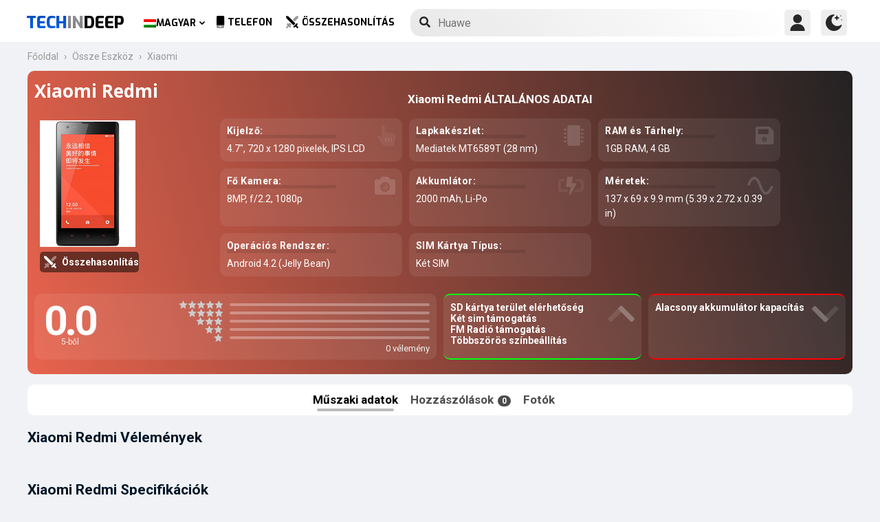

--- FILE ---
content_type: text/html; charset=UTF-8
request_url: https://www.techindeep.com/hu/xiaomi-redmi
body_size: 16888
content:
<!doctype html>
<html lang="hu-HU" prefix="og: https://ogp.me/ns#">
<head>
	<title>Xiaomi Redmi Specifikációk, Megjegyzések</title><link rel="stylesheet" href="https://4a61c644.delivery.rocketcdn.me/wp-content/cache/min/1/8fad2db886495c23596d9e23f514e73d.css" media="all" data-minify="1" />
    <meta http-equiv="Content-Type" content="text/html; charset=UTF-8" />
    <meta name="viewport" content="width=device-width, minimum-scale=1.0, maximum-scale=1.0, user-scalable=no">
	<meta name="author" content="Techindeep.com">
	<meta name="msapplication-config" content="none">
	<meta name="description" content="Xiaomi Redmiokostelefon.  Released 2013, Augusztus jelent meg. A képernyőjeIPS LCD4.7&Prime; méret. A1GB és az MT6589T áramot kap a processzortól. Készítsen képeket egy 8MP-es 1080p kettős kamerával." />
	<meta property="og:description" content="Xiaomi Redmiokostelefon.  Released 2013, Augusztus jelent meg. A képernyőjeIPS LCD4.7&Prime; méret. A1GB és az MT6589T áramot kap a processzortól. Készítsen képeket egy 8MP-es 1080p kettős kamerával." />
	<meta name="twitter:description" content="Xiaomi Redmiokostelefon.  Released 2013, Augusztus jelent meg. A képernyőjeIPS LCD4.7&Prime; méret. A1GB és az MT6589T áramot kap a processzortól. Készítsen képeket egy 8MP-es 1080p kettős kamerával." />
    <link rel="profile" href="http://gmpg.org/xfn/11" />
	<link rel="stylesheet" href="https://fonts.googleapis.com/css?family=Roboto%3A400%2C700%7COpen%20Sans%3A400%2C700%2C800%7CExo%3A700%2C800&#038;display=swap" />
	<meta name="keywords" content="Xiaomi Redmi,Xiaomi,Redmi,mobil,telefon,mobiltelefon,info,specifikációk,leírás,összehasonlítás,Ár,GSM,információ,vélemény,felülvizsgálat" />
	<meta property="product:category" content="smartphones" />
	<meta property="product:brand" content="Xiaomi" />
	 <meta property="og:image" content="https://www.techindeep.com/phones/devicephotos/xiaomi-hongmi.jpg"/>     <link rel="pingback" href="https://www.techindeep.com/xmlrpc.php" />
      <link rel="alternate" hreflang="x-default" href="https://www.techindeep.com/xiaomi-redmi" />
<link rel="alternate" hreflang="hu" href="https://www.techindeep.com/hu/xiaomi-redmi" />
<link rel="alternate" hreflang="ru" href="https://www.techindeep.com/ru/xiaomi-redmi" />
<link rel="alternate" hreflang="tr" href="https://www.techindeep.com/tr/xiaomi-redmi" />
<link rel="alternate" hreflang="de" href="https://www.techindeep.com/de/xiaomi-redmi" />

<!-- Keresőoptimalizálás: Rank Math PRO - https://s.rankmath.com/home -->
<meta name="robots" content="index, follow, max-snippet:-1, max-video-preview:-1, max-image-preview:large"/>
<link rel="canonical" href="https://www.techindeep.com/hu/xiaomi-redmi" />
<meta property="og:locale" content="hu_HU" />
<meta property="og:type" content="product" />
<meta property="og:title" content="Xiaomi Redmi - Specifikációk, Megjegyzések" />
<meta property="og:url" content="https://www.techindeep.com/hu/xiaomi-redmi" />
<meta property="og:site_name" content="Tech in Deep" />
<meta property="og:updated_time" content="2019-06-06T11:05:52+00:00" />
<meta property="og:image" content="https://4a61c644.delivery.rocketcdn.me/wp-content/uploads/2020/09/playstoreheader.jpg" />
<meta property="og:image:secure_url" content="https://4a61c644.delivery.rocketcdn.me/wp-content/uploads/2020/09/playstoreheader.jpg" />
<meta property="og:image:width" content="1024" />
<meta property="og:image:height" content="500" />
<meta property="og:image:alt" content="Xiaomi Redmi" />
<meta property="og:image:type" content="image/jpeg" />
<meta property="article:published_time" content="2019-06-06T10:41:05+00:00" />
<meta property="article:modified_time" content="2019-06-06T11:05:52+00:00" />
<meta name="twitter:card" content="summary_large_image" />
<meta name="twitter:title" content="Xiaomi Redmi - Specifikációk, Megjegyzések" />
<meta name="twitter:site" content="@techindeep" />
<meta name="twitter:creator" content="@techindeep" />
<meta name="twitter:image" content="https://4a61c644.delivery.rocketcdn.me/wp-content/uploads/2020/09/playstoreheader.jpg" />
<meta name="twitter:label1" content="Time to read" />
<meta name="twitter:data1" content="Less than a minute" />
<!-- /Rank Math WordPress SEO plugin -->

<link rel='dns-prefetch' href='//ajax.googleapis.com' />
<link rel='dns-prefetch' href='//www.google.com' />
<link rel='dns-prefetch' href='//cdn.jsdelivr.net' />
<link rel='dns-prefetch' href='//4a61c644.delivery.rocketcdn.me' />
<link href='https://4a61c644.delivery.rocketcdn.me' rel='preconnect' />
<link rel="alternate" type="application/rss+xml" title="Tech in Deep &raquo; hírcsatorna" href="https://www.techindeep.com/hu/feed" />




<style id='ez-toc-inline-css' type='text/css'>
div#ez-toc-container p.ez-toc-title {font-size: 120%;}div#ez-toc-container p.ez-toc-title {font-weight: 500;}div#ez-toc-container ul li {font-size: 95%;}
</style>

<script type='text/javascript' src='https://ajax.googleapis.com/ajax/libs/jquery/3.4.1/jquery.min.js' id='jquery-js'></script>
<script type='text/javascript' src='https://www.google.com/recaptcha/api.js' id='google-reCaptcha-js'></script>
<script data-minify="1" type='text/javascript' src='https://4a61c644.delivery.rocketcdn.me/wp-content/cache/min/1/wp-content/themes/fortid/js/jquery.validate.js?ver=1767519959' id='validate-script-js'></script>
<script type='text/javascript' id='ajax-auth-script-js-extra'>
/* <![CDATA[ */
var ajax_auth_object = {"ajaxurl":"https:\/\/www.techindeep.com\/wp-admin\/admin-ajax.php","redirecturl":"https:\/\/www.techindeep.com\/hu\/xiaomi-redmi","loadingmessage":"loadnim"};
/* ]]> */
</script>
<script data-minify="1" type='text/javascript' src='https://4a61c644.delivery.rocketcdn.me/wp-content/cache/min/1/wp-content/themes/fortid/js/ajax-auth-script.js?ver=1767519959' id='ajax-auth-script-js' defer></script>
<script data-minify="1" type='text/javascript' src='https://4a61c644.delivery.rocketcdn.me/wp-content/cache/min/1/wp-content/plugins/sitepress-multilingual-cms/res/js/jquery.cookie.js?ver=1767519959' id='jquery.cookie-js'></script>
<script type='text/javascript' id='wpml-cookie-js-extra'>
/* <![CDATA[ */
var wpml_cookies = {"wp-wpml_current_language":{"value":"hu","expires":1,"path":"\/"}};
var wpml_cookies = {"wp-wpml_current_language":{"value":"hu","expires":1,"path":"\/"}};
/* ]]> */
</script>
<script data-minify="1" type='text/javascript' src='https://4a61c644.delivery.rocketcdn.me/wp-content/cache/min/1/wp-content/plugins/sitepress-multilingual-cms/res/js/cookies/language-cookie.js?ver=1767519959' id='wpml-cookie-js' defer></script>
<script data-minify="1" type='text/javascript' src='https://4a61c644.delivery.rocketcdn.me/wp-content/cache/min/1/wp-content/plugins/sitepress-multilingual-cms/templates/language-switchers/legacy-dropdown-click/script.js?ver=1767519959' id='wpml-legacy-dropdown-click-0-js' defer></script>
<script data-minify="1" type='text/javascript' src='https://4a61c644.delivery.rocketcdn.me/wp-content/cache/min/1/wp-content/themes/fortid/js/navigation.js?ver=1767519959' id='fortid-navigation-js' defer></script>
<script type='text/javascript' src='https://cdn.jsdelivr.net/npm/swiper@5.3.7/js/swiper.min.js' id='Swiper-js'></script>
<link rel="https://api.w.org/" href="https://www.techindeep.com/hu/wp-json/" /><link rel="alternate" type="application/json" href="https://www.techindeep.com/hu/wp-json/wp/v2/pages/14715" /><link rel="EditURI" type="application/rsd+xml" title="RSD" href="https://www.techindeep.com/xmlrpc.php?rsd" />
<link rel="wlwmanifest" type="application/wlwmanifest+xml" href="https://4a61c644.delivery.rocketcdn.me/wp-includes/wlwmanifest.xml" /> 
<link rel='shortlink' href='https://www.techindeep.com/hu?p=14715' />
<link rel="alternate" type="application/json+oembed" href="https://www.techindeep.com/hu/wp-json/oembed/1.0/embed?url=https%3A%2F%2Fwww.techindeep.com%2Fhu%2Fxiaomi-redmi" />
<link rel="alternate" type="text/xml+oembed" href="https://www.techindeep.com/hu/wp-json/oembed/1.0/embed?url=https%3A%2F%2Fwww.techindeep.com%2Fhu%2Fxiaomi-redmi&#038;format=xml" />
<meta name="generator" content="WPML ver:4.4.9 stt:1,3,23,45,53;" />
<link rel="pingback" href="https://www.techindeep.com/xmlrpc.php"><link rel="icon" href="https://4a61c644.delivery.rocketcdn.me/wp-content/uploads/2019/06/cropped-SiteIcon-3-32x32.png" sizes="32x32" />
<link rel="icon" href="https://4a61c644.delivery.rocketcdn.me/wp-content/uploads/2019/06/cropped-SiteIcon-3-192x192.png" sizes="192x192" />
<link rel="apple-touch-icon" href="https://4a61c644.delivery.rocketcdn.me/wp-content/uploads/2019/06/cropped-SiteIcon-3-180x180.png" />
<meta name="msapplication-TileImage" content="https://4a61c644.delivery.rocketcdn.me/wp-content/uploads/2019/06/cropped-SiteIcon-3-270x270.png" />
<noscript><style id="rocket-lazyload-nojs-css">.rll-youtube-player, [data-lazy-src]{display:none !important;}</style></noscript>	  <link rel="stylesheet" href="https://www.techindeep.com/phones/style.min.css?v=0.9.8" />	
	<!-- Global site tag (gtag.js) - Google Analytics -->
	<script data-no-minify="1" async src="https://4a61c644.delivery.rocketcdn.me/wp-content/cache/busting/1/gtm-721d23c5613cb3f8ec875e2e454705e4.js"></script>
	<script>
	  window.dataLayer = window.dataLayer || [];
	  function gtag(){dataLayer.push(arguments);}
	  gtag('js', new Date());

	  gtag('config', 'UA-140967365-1');
	</script>
	<script src="https://www.techindeep.com/phones/yorum/3b-comments.js?v=0.9.8" defer></script>
	  <script src="https://cdnjs.cloudflare.com/ajax/libs/color-thief/2.3.0/color-thief.umd.js" defer></script>
	  <script src="https://www.techindeep.com/phones/script.min.js?v=0.9.8" defer></script>
</head>
<body class="page-template page-template-phonespecs page-template-phonespecs-php page page-id-14715 wp-custom-logo">

<div id="loginfrom" class="logforms">
	<div class="pc-close"></div>
	<form id="login" class="ajax-auth" action="login" method="post">
		<div class="padding15">
			<div class="form-header">
			<div class="h2">Bejelentkezés</div>
			<div class="newhere">Új vagy itt ? <a id="show_signup" href="#">Új fiók létrehozása</a></div>			</div>
			<div class="status"></div>
			<input type="hidden" id="security" name="security" value="fb16a402f0" /><input type="hidden" name="_wp_http_referer" value="/hu/xiaomi-redmi" />  
			<label for="username">Felhasználónév vagy E-mail</label>
			<input id="username" type="text" class="required" name="username">
			<label for="password">Jelszó</label>
			<input id="password" type="password" class="required" name="password">
		</div>
		<input class="submit_button" type="submit" value="Bejelentkezés">
	</form>
	<div class="social_login padding15">
		<div class="h3">Bejelentkezés a közösségi médiával</div>
				<a class="sclgn_button login_face" rel="nofollow noopener" href="https://www.techindeep.com/login?loginSocial=facebook" data-plugin="nsl" data-action="connect" data-redirect="current" data-provider="facebook" data-popupwidth="475" data-popupheight="175">
			<i class="fontaw-facebook-f"></i>Continue with<span>Facebook</span>
		</a>
		<a class="sclgn_button login_google" rel="nofollow noopener" href="https://www.techindeep.com/login?loginSocial=google" data-plugin="nsl" data-action="connect" data-redirect="current" data-provider="google" data-popupwidth="600" data-popupheight="600">
			<i class="fontaw-google"></i>Continue with<span>Google</span>
		</a>
	</div>
	<a id="show_fgtpass" rel="nofollow noopener" href="https://www.techindeep.com/hulogin?action=lostpassword">Elfelejtett jelszó</a>
</div>

<div id="registerfrom" class="logforms">
	<div class="pc-close"></div>
	<form id="register" class="ajax-auth" action="register" method="post">
	<div class="padding15">
		<div class="form-header">
		<div class="h2">Regisztrálás</div>
		<div class="newhere">Már van fiókja ? <a id="show_login" href="#">Bejelentkezés</a></div>		</div>	
		<div class="status"></div>
		<input type="hidden" id="signonsecurity" name="signonsecurity" value="dc248c8833" /><input type="hidden" name="_wp_http_referer" value="/hu/xiaomi-redmi" />        
		<label for="signonfullname">Teljes Neved</label>
			<input id="signonfullname" type="text" name="signonfullname" class="required">		
		<label for="signonname">Felhasználónév</label>
			<input id="signonname" type="text" name="signonname" class="required">
		<label for="email">E-Mail</label>
			<input id="email" type="text" class="required email" name="email">
		<label for="signonpassword">Jelszó</label>
			<input id="signonpassword" type="password" class="required" name="signonpassword" >
		<label for="password2">Jelszó megerősítés</label>
			<input type="password" id="password2" class="required" name="password2">
		<div class="g-recaptcha" data-sitekey="6LegbLgUAAAAABeTvFV3h_QyeHBvTLD1uNjGpL6-"></div>
	</div>
		<input class="submit_button" type="submit" value="Regisztrálás">  
	</form>
	<div class="social_login padding15">
		<div class="h3">Regisztrálás a közösségi médiával</div>
				<a class="sclgn_button login_face" rel="nofollow noopener" href="https://www.techindeep.com/login?loginSocial=facebook" data-plugin="nsl" data-action="connect" data-redirect="current" data-provider="facebook" data-popupwidth="475" data-popupheight="175">
			<i class="fontaw-facebook-f"></i>Continue with<span>Facebook</span>
		</a>
		<a class="sclgn_button login_google" rel="nofollow noopener" href="https://www.techindeep.com/login?loginSocial=google" data-plugin="nsl" data-action="connect" data-redirect="current" data-provider="google" data-popupwidth="600" data-popupheight="600">
			<i class="fontaw-google"></i>Continue with<span>Google</span>
		</a>
	</div>	
</div>

<div id="page" class="site">
	<header id="masthead" class="site-header">
	  <div class="container">
		  <div class="cont-left">
			<!--<div href="#" class="canvas_toggle"><i class="fontaw-bars"></i></div>-->
				<div class="site-branding">
									<a href="https://www.techindeep.com/hu" class="custom-logo-link" rel="home">
						<div id="site_logo"><span>TECH </span><span>IN </span><span>DEEP </span></div>
					</a>
									</div><!-- .site-branding -->
			</div>
			<nav id="site-navigation" class="main-navigation">
				<ul id="primary-menu" class="menu"><li id="menu-item-wpml-ls-32-hu" class="menu-item wpml-ls-slot-32 wpml-ls-item wpml-ls-item-hu wpml-ls-current-language wpml-ls-menu-item menu-item-type-wpml_ls_menu_item menu-item-object-wpml_ls_menu_item menu-item-has-children menu-item-wpml-ls-32-hu"><a title="Magyar" href="https://www.techindeep.com/hu/xiaomi-redmi"><img width="18" height="12" class="wpml-ls-flag" src="data:image/svg+xml,%3Csvg%20xmlns='http://www.w3.org/2000/svg'%20viewBox='0%200%2018%2012'%3E%3C/svg%3E" alt="" data-lazy-src="https://4a61c644.delivery.rocketcdn.me/wp-content/plugins/sitepress-multilingual-cms/res/flags/hu.png"><noscript><img width="18" height="12" class="wpml-ls-flag" src="https://4a61c644.delivery.rocketcdn.me/wp-content/plugins/sitepress-multilingual-cms/res/flags/hu.png" alt=""></noscript><span class="wpml-ls-native" lang="hu">Magyar</span></a>
<ul class="sub-menu">
	<li id="menu-item-wpml-ls-32-en" class="menu-item wpml-ls-slot-32 wpml-ls-item wpml-ls-item-en wpml-ls-menu-item wpml-ls-first-item menu-item-type-wpml_ls_menu_item menu-item-object-wpml_ls_menu_item menu-item-wpml-ls-32-en"><a title="English" href="https://www.techindeep.com/xiaomi-redmi"><img width="18" height="12" class="wpml-ls-flag" src="data:image/svg+xml,%3Csvg%20xmlns='http://www.w3.org/2000/svg'%20viewBox='0%200%2018%2012'%3E%3C/svg%3E" alt="" data-lazy-src="https://4a61c644.delivery.rocketcdn.me/wp-content/plugins/sitepress-multilingual-cms/res/flags/en.png"><noscript><img width="18" height="12" class="wpml-ls-flag" src="https://4a61c644.delivery.rocketcdn.me/wp-content/plugins/sitepress-multilingual-cms/res/flags/en.png" alt=""></noscript><span class="wpml-ls-native" lang="en">English</span></a></li>
	<li id="menu-item-wpml-ls-32-ru" class="menu-item wpml-ls-slot-32 wpml-ls-item wpml-ls-item-ru wpml-ls-menu-item menu-item-type-wpml_ls_menu_item menu-item-object-wpml_ls_menu_item menu-item-wpml-ls-32-ru"><a title="Русский" href="https://www.techindeep.com/ru/xiaomi-redmi"><img width="18" height="12" class="wpml-ls-flag" src="data:image/svg+xml,%3Csvg%20xmlns='http://www.w3.org/2000/svg'%20viewBox='0%200%2018%2012'%3E%3C/svg%3E" alt="" data-lazy-src="https://4a61c644.delivery.rocketcdn.me/wp-content/plugins/sitepress-multilingual-cms/res/flags/ru.png"><noscript><img width="18" height="12" class="wpml-ls-flag" src="https://4a61c644.delivery.rocketcdn.me/wp-content/plugins/sitepress-multilingual-cms/res/flags/ru.png" alt=""></noscript><span class="wpml-ls-native" lang="ru">Русский</span></a></li>
	<li id="menu-item-wpml-ls-32-tr" class="menu-item wpml-ls-slot-32 wpml-ls-item wpml-ls-item-tr wpml-ls-menu-item menu-item-type-wpml_ls_menu_item menu-item-object-wpml_ls_menu_item menu-item-wpml-ls-32-tr"><a title="Türkçe" href="https://www.techindeep.com/tr/xiaomi-redmi"><img width="18" height="12" class="wpml-ls-flag" src="data:image/svg+xml,%3Csvg%20xmlns='http://www.w3.org/2000/svg'%20viewBox='0%200%2018%2012'%3E%3C/svg%3E" alt="" data-lazy-src="https://4a61c644.delivery.rocketcdn.me/wp-content/plugins/sitepress-multilingual-cms/res/flags/tr.png"><noscript><img width="18" height="12" class="wpml-ls-flag" src="https://4a61c644.delivery.rocketcdn.me/wp-content/plugins/sitepress-multilingual-cms/res/flags/tr.png" alt=""></noscript><span class="wpml-ls-native" lang="tr">Türkçe</span></a></li>
	<li id="menu-item-wpml-ls-32-de" class="menu-item wpml-ls-slot-32 wpml-ls-item wpml-ls-item-de wpml-ls-menu-item wpml-ls-last-item menu-item-type-wpml_ls_menu_item menu-item-object-wpml_ls_menu_item menu-item-wpml-ls-32-de"><a title="Deutsch" href="https://www.techindeep.com/de/xiaomi-redmi"><img width="18" height="12" class="wpml-ls-flag" src="data:image/svg+xml,%3Csvg%20xmlns='http://www.w3.org/2000/svg'%20viewBox='0%200%2018%2012'%3E%3C/svg%3E" alt="" data-lazy-src="https://4a61c644.delivery.rocketcdn.me/wp-content/plugins/sitepress-multilingual-cms/res/flags/de.png"><noscript><img width="18" height="12" class="wpml-ls-flag" src="https://4a61c644.delivery.rocketcdn.me/wp-content/plugins/sitepress-multilingual-cms/res/flags/de.png" alt=""></noscript><span class="wpml-ls-native" lang="de">Deutsch</span></a></li>
</ul>
</li>
<li id="menu-item-52343" class="menu-item menu-item-type-post_type menu-item-object-page menu-item-52343"><a href="https://www.techindeep.com/hu/all-devices"><i class="fontaw-mobile-android"></i>Telefon</a></li>
<li id="menu-item-52344" class="menu-item menu-item-type-post_type menu-item-object-page menu-item-52344"><a href="https://www.techindeep.com/hu/compare-phone"><i class="fontaw-swords"></i>Összehasonlítás</a></li>
</ul>			</nav>
			<form role="search" method="get" id="searchform" action="https://www.techindeep.com/hu" ><input class="search_input" autocomplete="off" tabindex="0" type="text" placeholder="Search in Techindeep..." value="" name="s" /><button type="submit" id="searchsubmit" value=""><i class="fontaw-search"></i><div class="loading displaynone"></div></button>			</form>		
			<div class="cont-right">
				<nav id="seac-nav" class="main-navigation">
										<li id="menu-item-account" class="menu-item menu-item-type-custom menu-item-object-custom">
						<div class="login_button notonline" id="show_login">
							<svg xmlns="http://www.w3.org/2000/svg" viewBox="0 0 512 512"><path d="M256 0c-74.439 0-135 60.561-135 135s60.561 135 135 135 135-60.561 135-135S330.439 0 256 0zM423.966 358.195C387.006 320.667 338.009 300 286 300h-60c-52.008 0-101.006 20.667-137.966 58.195C51.255 395.539 31 444.833 31 497c0 8.284 6.716 15 15 15h420c8.284 0 15-6.716 15-15 0-52.167-20.255-101.461-57.034-138.805z"/></svg>
						</div>
					</li>
										<div id="darkmo" class=""><svg xmlns="http://www.w3.org/2000/svg" viewBox="0 0 512 512"><circle cx="467" cy="45" r="15"/><circle cx="497" cy="166" r="15"/><path d="M257 512c109.336 0 206.353-70.668 241.421-174.35 2.139-6.313-.161-13.286-5.625-17.109-5.449-3.794-12.788-3.56-18.003.63C442.464 347.23 403.455 361 362 361c-99.258 0-181-80.742-181-180 0-62.065 32.509-119.989 85.302-153.256 5.654-3.56 7.617-10.459 5.757-16.875C270.213 4.453 263.68 0 257 0 116.39 0 0 115.39 0 256s116.39 256 257 256z"/><path d="M287 121c24.814 0 45 20.186 45 45 0 8.291 6.709 15 15 15s15-6.709 15-15c0-24.814 20.186-45 45-45 8.291 0 15-6.709 15-15s-6.709-15-15-15c-24.814 0-45-21.186-45-46 0-8.291-6.709-15-15-15s-15 6.709-15 15c0 24.814-20.186 46-45 46-8.291 0-15 6.709-15 15s6.709 15 15 15z"/></svg></div>
				</nav>
			</div>
	 </div>
	</header><!-- #masthead -->
	<div class="tid_search_result search_hide">
		<div class="phoneresultarea">
			<span class="topdesc">Phone Specifications</span>
			<div class="phoneresult"></div> 
		</div>
	</div>
	<div class="tid_bg_overlay" id="bg_search"></div>
	<div id="content" class="site-content">

	<div id="primary" class="container">
		<main id="main" class="site-main nosidebar">
<div class="containerspec">
	<div class="content-breadcrumb">
		<ul class="content-breadcrumb__list" itemscope="" itemtype="http://schema.org/BreadcrumbList">
			<li class="content-breadcrumb__list__item" itemprop="itemListElement" itemscope="" itemtype="http://schema.org/ListItem">
				<a itemprop="item" href="https://www.techindeep.com/" title="Technology News"><span itemprop="name">Főoldal</span></a>
				<meta itemprop="position" content="1">
			</li>				
			<li class="content-breadcrumb__list__item" itemprop="itemListElement" itemscope="" itemtype="http://schema.org/ListItem">
				<a itemprop="item" href="https://www.techindeep.com/hu/all-devices" title="All Devices"><span itemprop="name">Össze Eszköz</span></a>
				<meta itemprop="position" content="2">
			</li>
			<li class="content-breadcrumb__list__item" itemprop="itemListElement" itemscope="" itemtype="http://schema.org/ListItem">
				<a itemprop="item" href="xiaomi" title="Xiaomi"><span itemprop="name">Xiaomi</span></a>
				<meta itemprop="position" content="3">
			</li>
		</ul>
	</div>
				<input type="hidden" id="hidoutmodel" value="xiaomiredmi"/>
				<input type="hidden" id="hidmodel" value="Xiaomi Redmi"/>
				<input type="hidden" id="post_id" value="14715"/>

   <!-- Report form -->
   <div class="report-form-popup" id="myForm">
	  <div class="cancel" onclick="closeForm()"><i class="fontaw-times"></i></div>
	  <b>Report Error</b>  
	  [contact-form-7 id="28501" title="ReportDevice"]   </div>
	<div id="report-comment" class="logforms">
		<div class="pc-close"></div>
		[contact-form-7 id="50236" title="PSCR"]	</div>
	<header class="spectop" style="background:-o-linear-gradient(75deg,rgba(4,4,128),rgba(undefined));background:linear-gradient(75deg,rgba(4,4,128),rgba(undefined));">
	<div class="title_grp">
		<h1 class="page-title">Xiaomi Redmi</h1>
			</div>	
	
   <div class="center-stage">
    <div class="stage_left">
      <figure class="specs-photo-main lazyload">
         <img width="139" height="184" alt="Xiaomi Redmi" src="https://www.techindeep.com/phones/devicephotos/xiaomi-hongmi.jpg" class="main-img-block skip-lazy" onclick="openModal();currentSlide(1)">
		 <a href="compare-phone/xiaomiredmi" id="btn_cmph"><i class="fontaw-swords"></i><span>Összehasonlítás</span></a>
      </figure>

	  	</div>
	
	<div class="stage_right swiper-container">
	<h2 id="h-specs">Xiaomi Redmi ÁLTALÁNOS ADATAI</h2>
	<ul class="genelozellk swiper-wrapper">
	<div class="swiper-slide custom-slide">
		<li><span>Kijelző: </span>4.7&Prime;, 720 x 1280 pixelek, IPS LCD <i class="fontaw-hand-pointer"></i></li>		<li><span>Lapkakészlet: </span>Mediatek MT6589T (28 nm)<i class="fontaw-microchip"></i></li>		<li><span>RAM és Tárhely: </span>1GB RAM, 4 GB<i class="fontaw-save"></i></li>		<li><span>Fő Kamera: </span>8MP,  f/2.2, 1080p<i class="fontaw-camera-alt"></i></li>		 </div>
		<div class="swiper-slide custom-slide">
		<li><span>Akkumlátor: </span>2000 mAh, Li-Po<i class="fontaw-battery-bolt"></i></li>		<li><span>Méretek: </span>137 x 69 x 9.9 mm (5.39 x 2.72 x 0.39 in)<i class="fontaw-wave-sine"></i></li>				<li><span>Operációs Rendszer: </span>Android 4.2 (Jelly Bean)</li>		<li><span>SIM Kártya Típus: </span>Két SIM<i class="fontaw-sim-card"></i></li>		 </div>
	</ul>
	<div class="swiper-pagination"></div>
 </div>	
 				<script>
				var swiper = new Swiper('.stage_right', {
					pagination: {
						el: '.swiper-pagination',
					},
				});
				</script>
   </div>
   
<div class="stage_alt">
	<div id="reply-main2">
<div class="star-reviews">
   <div class="leg">
      <div class="review-left">
         <div class="DYo30e" aria-label="Rated 0 5-ből">0.0</div>
		 <span id="oo5">5-ből</span>
      </div>
      <div class="star-grap">
	    <div class="star-bar">
			<span class="starts-out"></span>
			 <div class="hVgDpd" aria-label="0 az 5 csillagos visszajelzésekből">
				<div class="uYAcce" style="width:0%"></div>
			 </div>
		</div>
		<div class="star-bar">
			<span class="starts-out" id="star-4"></span>
			 <div class="hVgDpd" aria-label="0 az 4 csillagos visszajelzésekből">
				<div class="uYAcce" style="width:0%"></div>
			 </div>
		 </div>
		 <div class="star-bar">
			 <span class="starts-out" id="star-3"></span>
			 <div class="hVgDpd" aria-label="0 az 3 csillagos visszajelzésekből">
				<div class="uYAcce" style="width:0%"></div>
			 </div>
		 </div>
		 <div class="star-bar">
			 <span class="starts-out" id="star-2"></span>
			 <div class="hVgDpd" aria-label="0 az 2 csillagos visszajelzésekből">
				<div class="uYAcce" style="width:0%"></div>
			 </div>
		 </div>
		 <div class="star-bar">
			 <span class="starts-out" id="star-1"></span>
			 <div class="hVgDpd" aria-label="0 az 1 csillagos visszajelzésekből">
				<div class="uYAcce" style="width:0%"></div>
			 </div>
		 </div>
		<div class="aDeRH">0 vélemény</div>
      </div>
   </div>
</div>
	</div>
	 <ul class="specs-spotlight-features">
		<li id="displaycons">
		   <span>SD kártya terület elérhetőség</span>
		   <span>Két sim támogatás</span>
		   <span>FM Radió támogatás</span>
		   <span>Többszörös színbeállítás</span>
		   <i class="fontaw-chevron-up1"></i>
		</li>
		<li id="displaypros">
		   <span>Alacsony akkumulátor kapacítás</span>
		   <span></span>
		   <span></span>
		   <span></span>
		   <i class="fontaw-chevron-up1"></i>
		</li>
	 </ul>
	  </div> 
   </header>

  <ul class="buttons">
	 <li id="specs" class="act">Műszaki adatok
   <ul class="sidenav">
      <a href="#bbg1">Hálózat</a>
      <a href="#bbg2">Általános Specifikációk</a> 
      <a href="#bbattery">Akkumulátor</a> 
      <a href="#bbg3">Teljesítmény</a> 
      <a href="#bbg4">Kamera</a>
   </ul>
	 </li>
	 <li id="yorumlar"><a href="#reviews">Hozzászólások <span>0</span></a></li>
	 <li onclick="openModal();currentSlide(1)">Fotók</li>
  </ul>
				
	<section id="yutup">
		 <h2 class="nobg">Xiaomi Redmi Vélemények</h2>
					 <div id="yutupcont">
			<div class="y-items">
				<figure class="item">
					<div class="noba"><img src="data:image/svg+xml,%3Csvg%20xmlns='http://www.w3.org/2000/svg'%20viewBox='0%200%20160%2090'%3E%3C/svg%3E" width="160" height="90" data-lazy-src="https://4a61c644.delivery.rocketcdn.me/wp-content/themes/fortid/images/preloader.gif"><noscript><img src="https://4a61c644.delivery.rocketcdn.me/wp-content/themes/fortid/images/preloader.gif" width="160" height="90"></noscript>
						<figcaption class="caption">
							<div class="author"></div>
						</figcaption>
					</div>
				</figure>
				<figure class="item">
					<div class="noba"><img src="data:image/svg+xml,%3Csvg%20xmlns='http://www.w3.org/2000/svg'%20viewBox='0%200%20160%2090'%3E%3C/svg%3E" width="160" height="90" data-lazy-src="https://4a61c644.delivery.rocketcdn.me/wp-content/themes/fortid/images/preloader.gif"><noscript><img src="https://4a61c644.delivery.rocketcdn.me/wp-content/themes/fortid/images/preloader.gif" width="160" height="90"></noscript>
						<figcaption class="caption">
							<div class="author"></div>
						</figcaption>
					</div>
				</figure>
				<figure class="item">
					<div class="noba"><img src="data:image/svg+xml,%3Csvg%20xmlns='http://www.w3.org/2000/svg'%20viewBox='0%200%20160%2090'%3E%3C/svg%3E" width="160" height="90" data-lazy-src="https://4a61c644.delivery.rocketcdn.me/wp-content/themes/fortid/images/preloader.gif"><noscript><img src="https://4a61c644.delivery.rocketcdn.me/wp-content/themes/fortid/images/preloader.gif" width="160" height="90"></noscript>
						<figcaption class="caption">
							<div class="author"></div>
						</figcaption>
					</div>
				</figure>			
			</div>	
		  </div>
		  			<div id="pgnyutup" class="phngallery">
			<div class="caption-container">
			<span>Youtube vélemények</span>
			  <p id="caption">Xiaomi Redmi</p>
			  <span class="close">&times;</span>
			</div>
		  <div class="phngal-content"></div>
		</div>	
	</section>
				

	
	<div class="displayflex amam">
   <div id="specs-list">
   <h2 class="nobg">Xiaomi Redmi Specifikációk</h2>
	<div class="general-specs">
		 <div class="fake-h2" id="bbg2">Általános Specifikációk</div>
         <div class="general-text border-true" id="bg2">
			  <div class="baslik">INDÍTÁS</div>
				<table class="tid_specs_table" cellspacing="0" cellpadding="0">
				  <tbody>
				   <tr>
					  <td>Márka</td>
					  <td>Xiaomi<a class="spec_link" href="xiaomi">A Xiaomi okostelefonjai &gt;</a></td>
				   </tr>
				   <tr>
					  <td>Bejelentés</td>
					  <td></td>
				   </tr>
				   <tr>
					  <td>Kiadás dátuma</td>
					  <td> Released 2013, Augusztus</td>
				   </tr>
				   <tr>
					  <td>Ára</td>
					  <td>Körülbelül  100 EUR</td>
				   </tr>
				  </tbody>
				</table>
                  <h3 class="baslik">KIJELZŐ</h3>
					<table class="tid_specs_table" cellspacing="0" cellpadding="0">
					  <tbody>
					   <tr>
						  <td>Típus</td>
						  <td>
							 IPS LCD 						  </td>
					   </tr>
					   <tr>
							 <td>Képarány és PPI</td>
							 <td> 16:9 arány - 312 ppi sűrűség</td>
					   </tr>
					   <tr>
						  <td>Méret</td>
						  <td>4.7 hüvelyk, 60.9 cm<sup>2</sup> (~64.4% képernyő-test arány)</td>
					   </tr>
					   <tr>
						  <td>Felbontás</td>
						  <td>720 x 1280 pixelek</td>
					   </tr>
					   <tr>
						  <td>A csúcs fényereje (nit)</td>
						  <td></td>
					   </tr>			   
					   <tr>
						  <td>Védelem</td>
						  <td>Corning Gorilla üveg 2</td>
					   </tr>
					   <tr>
						  <td>Tulajdonságok</td>
						  <td></td>
					   </tr>
					  </tbody>
					</table>
                  <div class="baslik">Test</div>
					<table class="tid_specs_table" cellspacing="0" cellpadding="0">
					  <tbody>
					   <tr>
						  <td>Színek</td>
						  <td>
							 <div class="color-sep color_black"><div class="color-circle"></div> Black</div><div class="color-sep color_chinesered"><div class="color-circle"></div>  Chinese Red</div><div class="color-sep color_metallicgray/blue"><div class="color-circle"></div>  Metallic Gray/ Blue</div><div class="color-sep color_green"><div class="color-circle"></div>  Green</div><div class="color-sep color_yellowpanels"><div class="color-circle"></div>  Yellow Panels</div>						  </td>
					   </tr>
					   <tr>
						  <td>Méretek</td>
						  <td>137 x 69 x 9.9 mm (5.39 x 2.72 x 0.39 in)</td>
					   </tr>
					   <tr>
						  <td>Súly</td>
						  <td>158 gr (5.57 oz)</td>
					   </tr>
					   <tr>
						  <td>Anyaghasználat</td>
						  <td></td>
					   </tr>
					   <tr>
						  <td>Tanúsítvány</td>
						  <td></td>
					   </tr>
					   <tr>
						  <td>Vízállóság</td>
						  <td></td>
					   </tr>
					   <tr>
						  <td>Szenzorok</td>
						  <td>Gyorsulásmérő, Giroszkóp, Közelség, Iránytű</td>
					   </tr>
					   <tr>
						  <td>3.5mm Jack</td>
						  <td>Yes</td>
					   </tr>
					   <tr>
						  <td>NFC</td>
						  <td>No</td>
					   </tr>
					   <tr>
						  <td>Infravörös</td>
						  <td></td>
					   </tr>
					   <tr>
						  <td>USB Típus</td>
						  <td>microUSB 2.0, USB Host</td>
					   </tr>
					   <tr>
						  <td>Hűtési Rendszer</td>
						  <td></td>
					   </tr>
					   <tr>
						  <td>HDMI</td>
						  <td></td>
					   </tr>			   
					   <tr>
						  <td>Hangszoró Hangosság (dB)</td>
						  <td></td>
					   </tr>
					  </tbody>
					</table>
         </div>
      </div>
      <div class="general-specs">
		 <div class="fake-h2" id="bbg2">Hálózat</div>
         <div class="general-text border-true" id="bg1">
                  <div class="baslik">Gyakoriságok</div>
				<table class="tid_specs_table" cellspacing="0" cellpadding="0">
				  <tbody>
				   <tr>
					  <td>Technológia</td>
					  <td>GSM / HSPA </td>
				   </tr>
					  <tr>
						 <td>2G Sávok</td>
						 <td>GSM - 900 / 1800 / 1900</td>
					  </tr>
					  <tr>
						 <td>3G Sávok</td>
						 <td>HSDPA - 900 / 2100</td>
					  </tr>
					  <tr>
						 <td>4G Sávok</td>
						 <td></td>
					  </tr>
					  <tr>
						 <td>5G Sávok</td>
						 <td></td>
					  </tr>				  
					  <tr>
						 <td>TD-SCDMA</td>
						 <td></td>
					  </tr>
					  <tr>
						 <td>Navigáció</td>
						 <td>Yes, with A-GPS</td>
					  </tr>
					  <tr>
						 <td>Hálózat sebesség</td>
						 <td>HSPA</td>
					  </tr>
				  </tbody>
				</table>
				<div class="baslik">EGYÉB</div>
				<table class="tid_specs_table" cellspacing="0" cellpadding="0">
				  <tbody>
				   <tr>
						 <td>SIM Kártya Típus</td>
						 <td>Két SIM</td>
				   </tr>
				   <tr>
					  <td>A SIM-terület száma</td>
					  <td>2</td>
				   </tr>
				   <tr>
					  <td>Wi-Fi</td>
					  <td>Wi-Fi 802.11 b/g/n, Wi-Fi Direct, hotspot</td>
				   </tr>
				   <tr>
					  <td>Bluetooth</td>
					  <td>4.0, A2DP, LE</td>
				   </tr>
					  
				   <tr>
					  <td>VoLTE</td>
					  <td></td>
				   </tr>
				   <tr>
					  <td>FM Rádió</td>
					  <td>Yes</td>
				   </tr>
				  </tbody>
				</table>
				
                  <div class="baslik">SAR <span class="mini-help"><span class="mini-helptext">Európai SAR-határértéke 2 W/kg.</span></span></div>
				  
				<table class="tid_specs_table" cellspacing="0" cellpadding="0">
				  <tbody>
				   <tr>
					  <td>Test SAR (EU)</td>
					  <td></td>
				   </tr>
				   <tr>
					  <td>Fej SAR (EU)</td>
					  <td></td>
				   </tr>
				   <tr>
					  <td>Test SAR (USA)</td>
					  <td></td>
				   </tr>
				   <tr>
					  <td>Fej SAR (USA)</td>
					  <td></td>
				   </tr>
				   <tr>
					  <td>&nbsp;</td>
					  <td></td>
				   </tr>
				  </tbody>
				</table>
							
         </div>
      </div>	  
      <div class="general-specs">
		 <div class="fake-h2" id="bbg2">Teljesítmény</div>
         <div class="general-text border-true" id="bg3">
			  <div class="baslik">PLATFROM</div>
			<table class="tid_specs_table" cellspacing="0" cellpadding="0">
			  <tbody>
			   <tr>
				  <td>Lapkakészlet</td>
				  <td>Mediatek MT6589T (28 nm)</td>
			   </tr>
			   <tr>
				  <td>CPU</td>
				  <td>Quad-core 1.5 GHz Cortex-A7</td>
			   </tr>
			   <tr>
				  <td>Bitek</td>
				  <td></td>
			   </tr>
			   <tr>
				  <td>Magok</td>
				  <td></td>
			   </tr>
			   <tr>
				  <td>Gyártási technológia</td>
				  <td></td>
			   </tr>			   			   
			   <tr>
				  <td>GPU</td>
				  <td>PowerVR SGX544MP2</td>
			   </tr>
			   <tr>
				  <td>GPU Magok</td>
				  <td></td>
			   </tr>
			   <tr>
				  <td>GPU frekvencia</td>
				  <td></td>
			   </tr>
			   <tr>
				  <td>Operációs Rendszer</td>
				  <td>Android 4.2 (Jelly Bean)</td>
			   </tr>
			   			   <tr>
				  <td>Play Store</td>
				  <td></td>
			   </tr>
			   			  </tbody>
			</table>
							
			  <h3 class="baslik">MEMÓRIA</h3>
				<table class="tid_specs_table" cellspacing="0" cellpadding="0">
				  <tbody>
				   <tr>
					  <td>RAM Kapacítás</td>
					  <td> 1 GB RAM</td>
				   </tr>
				   <tr>
					  <td>RAM Típus</td>
					  <td></td>
				   </tr>
				   <tr>
					  <td>Tárhely</td>
					  <td>4 GB</td>
				   </tr>
				   <tr>
					  <td>SD Kártya nyílás</td>
					  <td>microSD, akár: 32 GB (dedikált nyílás)</td>
				   </tr>
				  </tbody>
				</table>
							
                  <div class="baslik" id="bbattery">TELJESÍTMÉNYEK PONTSZÁM</div>
				  
						<table class="tid_specs_table" cellspacing="0" cellpadding="0">
							<tbody>
							   <tr>
								  <td><h3>Antutu Pontszám</h3></td>
								  <td>
									<div class="antutu-score">
										<img class="ikon" src="data:image/svg+xml,%3Csvg%20xmlns='http://www.w3.org/2000/svg'%20viewBox='0%200%200%200'%3E%3C/svg%3E" alt="Antutu Icon" data-lazy-src="https://techindeep.com/wp-content/themes/fortid/images/antutu.svg"><noscript><img class="ikon" src="https://techindeep.com/wp-content/themes/fortid/images/antutu.svg" alt="Antutu Icon"></noscript>
										<div class="ant-score"></div>
										<span class="gray"><b class="dot">•</b> Antutu </span>
										</div>
								  </td>
							   </tr>
							   						  </tbody>
						</table>
						
                  <h3 class="baslik" id="bbattery">AKKUMULÁTOR</h3>
					<table class="tid_specs_table" cellspacing="0" cellpadding="0">
					  <tbody>
					   <tr>
						  <td>Kapacítás</td>
						  <td>2000 mAh</td>
					   </tr>
					   <tr>
						  <td>Típus</td>
						  <td>Li-Po</td>
					   </tr>
					   <tr>
						  <td>Gyors Töltés Technológia</td>
						  <td></td>
					   </tr>
					   <tr>
						  <td>Videó lejátszási ideje</td>
						  <td></td>
					   </tr>	
					   <tr>
						  <td>Gyors Töltés</td>
						  <td></td>
					   </tr>			   
					   <tr>
						  <td>Vezeték nélküli Töltés</td>
						  <td></td>
					   </tr>
					   <tr>
						  <td>Vezeték nélküli fordított töltés</td>
						  <td></td>
					   </tr>
					  </tbody>
					</table>
         </div>
      </div>
      <div class="general-specs">
		 <div class="fake-h2" id="bbg2">Kamera</div>
         <div class="general-text border-true" id="bg4">
                  <div class="baslik">Fő Kamera <span class="mini-help"><span class="mini-helptext">A következő funkciók a szoftverfrissítés függvényében változhatnak.</span></span></div>
			  			   			   			   			   			  				<table class="tid_specs_table" cellspacing="0" cellpadding="0">
				  <tbody>
				   <tr>
					  <td>Kép Felbontás</td>
					  <td>8 megaPixelek</td>
				   </tr>
				   <tr>
					  <td>Videó Felbontás és FPS</td>
					  <td>1080@30</td>
				   </tr>		   
				   <tr>
					  <td>Optikai Stabilizátor (OIS)</td>
					  <td>No</td>
				   </tr>
				   <tr>
					  <td>Elektronikus Stabilizátor (EIS)</td>
					  <td></td>
				   </tr>
				   <tr>
					  <td>Lassított Felvétel</td>
					  <td></td>
				   </tr>			   
				   <tr>
					  <td>Tulajdonság</td>
					  <td></td>
				   </tr>
				  </tbody>
				</table>
							
                  <h3 class="baslik">DxOMark Pontszám</h3>
				  
				<table class="tid_specs_table" cellspacing="0" cellpadding="0">
					<tbody>
					   <tr>
						  <td>Mobil pontszám (hátsó)</td>
						  <td>
							 <div class="dxomark-score">
								<div class="dxo-main">
								   <div class="dxo-score" id="dxomb"></div>
								   <div class="dxo-group">
									  <div class="dxo-logo"></div>
									  <div class="dxo-type">Szelfi</div>
								   </div>
								</div>
								<div class="dxo-secondary">
								   <div class="dxo-score"></div>
								   <div class="dxo-type">Fotó</div>
								</div>
								<div class="dxo-secondary">
								   <div class="dxo-score"></div>
								   <div class="dxo-type">Videó</div>
								</div>
							 </div>
						  </td>
					   </tr>
					   <tr>
						  <td>Szelfi Pontszám</td>
						  <td>
							 <div class="dxomark-score">
								<div class="dxo-main">
								   <div class="dxo-score" id="dxoslf"></div>
								   <div class="dxo-group">
									  <div class="dxo-logo"></div>
									  <div class="dxo-type">Selfie</div>
								   </div>
								</div>
								<div class="dxo-secondary">
								   <div class="dxo-score"></div>
								   <div class="dxo-type">Fotó</div>
								</div>
								<div class="dxo-secondary">
								   <div class="dxo-score"></div>
								   <div class="dxo-type">Videó</div>
								</div>
							 </div>
						  </td>
					   </tr>
				  </tbody>
				</table>
							
                 <h3 class="baslik">SZELFI KAMERA</h3>
			  			  <div class="cam_bub">
			  <div class="baslik"><i class="fontaw-camera"></i>Első Kamera</div>
				<table class="tid_specs_table" cellspacing="0" cellpadding="0">
				  <tbody>
				   <tr>
					  <td>Felbontás</td>
					  <td>1.3 MP</td>
				   </tr>			  
				   <tr>
					  <td>Szenzor</td>
					  <td></td>
				   </tr>
				   <tr>
					  <td>Aperture</td>
					  <td></td>
				   </tr>
				   <tr>
					  <td>Pixel Méret</td>
					  <td></td>
				   </tr>
				   <tr>
					  <td>Szenzor Méret</td>
					  <td></td>
				   </tr>
				   <tr>
					  <td>Lencse</td>
					  <td></td>
				   </tr>
				   <tr>
					  <td>Extra</td>
					  <td></td>
				   </tr>
				  </tbody>
				</table>
			   </div>
			   			   			   				<table class="tid_specs_table" cellspacing="0" cellpadding="0">
					<tbody>
					   <tr>
						  <td>Videó Felbontás és FPS</td>
						  <td>720p@30fps</td>
					   </tr>
					   <tr>
						  <td>Tulajdonság</td>
						  <td></td>
					   </tr>
				  </tbody>
				</table>
         </div>
      </div>
	  
	  <p class="top-bar">Nem garantálhatjuk, hogy ezen az oldalon az adatok 100% -ban helyesek.  Ha olyan információt lát, amely Önnek helytelennek tartja, akkor jelentheti azt a "<a onclick="openForm()" class="breport">Ez</a>" gombbal.  Egyes szolgáltatások lokálisan megváltozhatnak</p>  
	  
		<section class="p-comparisons">
			<h2 id="comparisons">Népszerű összehasonlítások</h2>
			<div class="kucuksb top"><ul class="scroller-phones pc"></ul></div>		</section>
	  
	  <h2 id="reviews">Xiaomi Redmi Felhasználói visszajelzések</h2>
      <div class="all-comments pad10"  id="phones-comments">
		<div class="fnc_bottom">
		  <div class="fnc_buttons">
			<div class="fncbuttn red">
			  <div class="fncicon">
				<i class="fontaw-hand-receiving"></i>
				Nekem van
			  </div>
			  <div class="fncinf">
				<p>Ha ezt a telefont használja, vagy van tapasztalata ezzel a telefonnal, válassza ezt a lehetőséget</p>
			  </div>
			  <div class="fncbtn" id="cincy">Írja meg a vélemyénét</div>
			</div>
			<div class="fncbuttn blue">
			  <div class="fncicon">
				<i class="fontaw-comment-alt-lines"></i>
				Nekem nincsen
			  </div>
			  <div class="fncinf">
				<p>Válassza ezt a lehetőséget, ha még nem használta ezt a telefont, és csak megjegyzést szeretne írni</p>
			  </div>
			  <div class="fncbtn" id="cyrmy">Komment</div>
			</div>
		  </div>
		</div>
		
<div id="commentsinp">
   <div class="no-comennt"><span>Noch keine Kommentare</span><span>Kommentiere als erstes</span></div></div>
								<input type="hidden" id="comm_s" value="0">								
      </div>
   </div>
				   
</div>
</div>
        </main> 
      </div>
	<div id="phngal" class="phngallery">
		<div class="caption-container">
		<span>fotók</span>
		  <p id="caption">Xiaomi Redmi</p>
		  <span class="close" onclick="closeModal()">&times;</span>
		</div>
	  <div class="phngal-content">
				<a class="prev" onclick="plusSlides(-1)">&#10094;</a>
		<a class="next" onclick="plusSlides(1)">&#10095;</a>
		<div class="bottom-thump">
				</div>
	  </div>
	</div>
	 
 <form onsubmit="return comments.add(this)" class="creplyform" id="cinform">
	<div class="form-header">
	   <div class="f-h3">Megjegyzés hozzáadása</div>
	   <span class="close"><i class="fontaw-times"></i></span>
	</div>
	<input type="hidden" name="reply_id" value=""/>
	<input type="hidden" name="comintype" value=""/>
	
	<div class="inputs" id="quest">
		<div class="soru_t">
		   <div class="t-h3">Mikor vetted?</div>
			<div class="ratio_labels multi">
				<div class="ratio_grp">
					<input id="bytimeone" name="bytime" type="radio" value="1">
					<label for="bytimeone">Néhány nappal ezelőtt.</label>
				</div>
				<div class="ratio_grp">
					<input id="bytimetwo" name="bytime" type="radio" value="2">
					<label for="bytimetwo">Kevesebb, mint egy hónapja.</label>
				</div>
				<div class="ratio_grp">
					<input id="bytimethree" name="bytime" type="radio" value="3">
					<label for="bytimethree">Kevesebb, mint három hónapja.</label>
				</div>
				<div class="ratio_grp">
					<input id="bytimefour" name="bytime" type="radio" value="4">
					<label for="bytimefour">Kevesebb, mint egy éve.</label>
				</div>
				<div class="ratio_grp">
					<input id="bytimefive" name="bytime" type="radio" value="5">
					<label for="bytimefive">Több, mint egy éve.</label>
				</div>
			</div>
		</div>
		<div class="h2">KÉPERNYŐ</div>
		<div class="soru_t">
		   <div class="t-h3">Hogyan látja a képernyőt napfényben?</div>
		  <div class="smiles-labels">
			<div class="ratio_grp">
				<input id="bysgnsone" name="bysgns" type="radio" value="1">
				<label for="bysgnsone"><i class="fontaw-sad-tear"></i></label>
			</div>
			<div class="ratio_grp">
				<input id="bysgnstwo" name="bysgns" type="radio" value="2">
				<label for="bysgnstwo"><i class="fontaw-frown"></i></label>
			</div>
			<div class="ratio_grp">
				<input id="bysgnsthree" name="bysgns" type="radio" value="3">
				<label for="bysgnsthree"><i class="fontaw-meh"></i></label>
			</div>
			<div class="ratio_grp">
				<input id="bysgnsfour" name="bysgns" type="radio" value="4">
				<label for="bysgnsfour"><i class="fontaw-smile"></i></label>
			</div>
			<div class="ratio_grp">
				<input id="bysgnsfive" name="bysgns" type="radio" value="5">
				<label for="bysgnsfive"><i class="fontaw-laugh"></i></label>
			</div>							
		  </div>
				<div class="ratio_grp noidea">
					<input id="bysgnsnull" name="bysgns" type="radio" value="6">
					<label for="bysgnsnull"><i class="fontaw-meh-rolling-eyes"></i><span>Nincs ötletem</span></label>
				</div>		  
		</div>
		
		<div class="soru_t">
		   <div class="t-h3">Szellem képernyő, beégés stb. Találkozott valamilyen helyzettel?</div>
			<div class="ratio_labels">
				<div class="ratio_grp">
					<input id="byscrghyes" name="byscrgh" type="radio" value="yes">
					<label for="byscrghyes">Yes</label>
				</div>
				<div class="ratio_grp">
					<input id="byscrghno" name="byscrgh" type="radio" value="no">
					<label for="byscrghno">Nem</label>
				</div>								
			</div>
				<div class="ratio_grp noidea">
					<input id="byscrghnull" name="byscrgh" type="radio" value="6">
					<label for="byscrghnull"><i class="fontaw-meh-rolling-eyes"></i><span>Nincs ötletem</span></label>
				</div>				
		</div>
		
		<div class="h2">HARDVER</div>
		<div class="soru_t">
		   <div class="t-h3">Milyen a teljesítmény a napi használatban?</div>
		  <div class="smiles-labels">
			<div class="ratio_grp">
				<input id="bygnprfone" name="bygnprf" type="radio" value="1">
				<label for="bygnprfone"><i class="fontaw-sad-tear"></i></label>
			</div>
			<div class="ratio_grp">
				<input id="bygnprftwo" name="bygnprf" type="radio" value="2">
				<label for="bygnprftwo"><i class="fontaw-frown"></i></label>
			</div>
			<div class="ratio_grp">
				<input id="bygnprfthree" name="bygnprf" type="radio" value="3">
				<label for="bygnprfthree"><i class="fontaw-meh"></i></label>
			</div>
			<div class="ratio_grp">
				<input id="bygnprffour" name="bygnprf" type="radio" value="4">
				<label for="bygnprffour"><i class="fontaw-smile"></i></label>
			</div>
			<div class="ratio_grp">
				<input id="bygnprffive" name="bygnprf" type="radio" value="5">
				<label for="bygnprffive"><i class="fontaw-laugh"></i></label>
			</div>							
		  </div>
				<div class="ratio_grp noidea">
					<input id="bygnprfnull" name="bygnprf" type="radio" value="6">
					<label for="bygnprfnull"><i class="fontaw-meh-rolling-eyes"></i><span>Nincs ötletem</span></label>
				</div>			  
		</div>
		
		<div class="soru_t">
		   <div class="t-h3">Milyen a teljesítmény magas grafikájú játékban?</div>
		  <div class="smiles-labels">
			<div class="ratio_grp">
				<input id="byyoynone" name="byyoyn" type="radio" value="1">
				<label for="byyoynone"><i class="fontaw-sad-tear"></i></label>
			</div>
			<div class="ratio_grp">
				<input id="byyoyntwo" name="byyoyn" type="radio" value="2">
				<label for="byyoyntwo"><i class="fontaw-frown"></i></label>
			</div>
			<div class="ratio_grp">
				<input id="byyoynthree" name="byyoyn" type="radio" value="3">
				<label for="byyoynthree"><i class="fontaw-meh"></i></label>
			</div>
			<div class="ratio_grp">
				<input id="byyoynfour" name="byyoyn" type="radio" value="4">
				<label for="byyoynfour"><i class="fontaw-smile"></i></label>
			</div>
			<div class="ratio_grp">
				<input id="byyoynfive" name="byyoyn" type="radio" value="5">
				<label for="byyoynfive"><i class="fontaw-laugh"></i></label>
			</div>							
		  </div>
				<div class="ratio_grp noidea">
					<input id="byyoynnull" name="byyoyn" type="radio" value="6">
					<label for="byyoynnull"><i class="fontaw-meh-rolling-eyes"></i><span>Nincs ötletem</span></label>
				</div>			  
		</div>
		
		<div class="soru_t">
		   <div class="t-h3">Milyen a telefon hangszórója?</div>
		  <div class="smiles-labels">
			<div class="ratio_grp">
				<input id="byhopone" name="byhop" type="radio" value="1">
				<label for="byhopone"><i class="fontaw-sad-tear"></i></label>
			</div>
			<div class="ratio_grp">
				<input id="byhoptwo" name="byhop" type="radio" value="2">
				<label for="byhoptwo"><i class="fontaw-frown"></i></label>
			</div>
			<div class="ratio_grp">
				<input id="byhopthree" name="byhop" type="radio" value="3">
				<label for="byhopthree"><i class="fontaw-meh"></i></label>
			</div>
			<div class="ratio_grp">
				<input id="byhopfour" name="byhop" type="radio" value="4">
				<label for="byhopfour"><i class="fontaw-smile"></i></label>
			</div>
			<div class="ratio_grp">
				<input id="byhopfive" name="byhop" type="radio" value="5">
				<label for="byhopfive"><i class="fontaw-laugh"></i></label>
			</div>							
		  </div>
				<div class="ratio_grp noidea">
					<input id="byhopnull" name="byhop" type="radio" value="6">
					<label for="byhopnull"><i class="fontaw-meh-rolling-eyes"></i><span>Nincs ötletem</span></label>
				</div>		  
		</div>
		
		<div class="soru_t">
		   <div class="t-h3">Milyen a telefon kézibeszélője?</div>
		  <div class="smiles-labels">
			<div class="ratio_grp">
				<input id="byahzone" name="byahz" type="radio" value="1">
				<label for="byahzone"><i class="fontaw-sad-tear"></i></label>
			</div>
			<div class="ratio_grp">
				<input id="byahztwo" name="byahz" type="radio" value="2">
				<label for="byahztwo"><i class="fontaw-frown"></i></label>
			</div>
			<div class="ratio_grp">
				<input id="byahzthree" name="byahz" type="radio" value="3">
				<label for="byahzthree"><i class="fontaw-meh"></i></label>
			</div>
			<div class="ratio_grp">
				<input id="byahzfour" name="byahz" type="radio" value="4">
				<label for="byahzfour"><i class="fontaw-smile"></i></label>
			</div>
			<div class="ratio_grp">
				<input id="byahzfive" name="byahz" type="radio" value="5">
				<label for="byahzfive"><i class="fontaw-laugh"></i></label>
			</div>							
		  </div>
				<div class="ratio_grp noidea">
					<input id="byahznull" name="byahz" type="radio" value="6">
					<label for="byahzfive"><i class="fontaw-meh-rolling-eyes"></i><span>Nincs ötletem</span></label>
				</div>			  
		</div>
		
		<div class="soru_t">
		   <div class="t-h3">Milyen az akkumulátor teljesítmény?</div>
			<div class="ratio_labels multi">
				<div class="ratio_grp">
					<input id="bybateone" name="bybate" type="radio" value="1">
					<label for="bybateone">Kevesebb, mint fél nap</label>
				</div>
				<div class="ratio_grp">
					<input id="bybatetwo" name="bybate" type="radio" value="2">
					<label for="bybatetwo">Kevesebb, mint egy nap</label>
				</div>
				<div class="ratio_grp">
					<input id="bybatethree" name="bybate" type="radio" value="3">
					<label for="bybatethree">Egy nap</label>
				</div>
				<div class="ratio_grp">
					<input id="bybatefour" name="bybate" type="radio" value="4">
					<label for="bybatefour">Több, mint egy nap</label>
				</div>
				<div class="ratio_grp">
					<input id="bybatefive" name="bybate" type="radio" value="5">
					<label for="bybatefive">Két vagy több nap</label>
				</div>
			</div>
				<div class="ratio_grp noidea">
					<input id="bybatenull" name="bybate" type="radio" value="6">
					<label for="bybatenull"><i class="fontaw-meh-rolling-eyes"></i><span>Nincs ötletem</span></label>
				</div>				
		</div>
		
		<div class="h2">Camera</div>
		<div class="soru_t">
		   <div class="t-h3">Milyen a napi felvételek minősége?</div>
		  <div class="smiles-labels">
			<div class="ratio_grp">
				<input id="bycagone" name="bycag" type="radio" value="1">
				<label for="bycagone"><i class="fontaw-sad-tear"></i></label>
			</div>
			<div class="ratio_grp">
				<input id="bycagtwo" name="bycag" type="radio" value="2">
				<label for="bycagtwo"><i class="fontaw-frown"></i></label>
			</div>
			<div class="ratio_grp">
				<input id="bycagthree" name="bycag" type="radio" value="3">
				<label for="bycagthree"><i class="fontaw-meh"></i></label>
			</div>
			<div class="ratio_grp">
				<input id="bycagfour" name="bycag" type="radio" value="4">
				<label for="bycagfour"><i class="fontaw-smile"></i></label>
			</div>
			<div class="ratio_grp">
				<input id="bycagfive" name="bycag" type="radio" value="5">
				<label for="bycagfive"><i class="fontaw-laugh"></i></label>
			</div>							
		  </div>
				<div class="ratio_grp noidea">
					<input id="bycagnull" name="bycag" type="radio" value="6">
					<label for="bycagnull"><i class="fontaw-meh-rolling-eyes"></i><span>Nincs ötletem</span></label>
				</div>			  
		</div>
		
		<div class="soru_t">
		   <div class="t-h3">Milyen a esti felvételek minősége?</div>
		  <div class="smiles-labels">
			<div class="ratio_grp">
				<input id="bycakmone" name="bycakm" type="radio" value="1">
				<label for="bycakmone"><i class="fontaw-sad-tear"></i></label>
			</div>
			<div class="ratio_grp">
				<input id="bycakmtwo" name="bycakm" type="radio" value="2">
				<label for="bycakmtwo"><i class="fontaw-frown"></i></label>
			</div>
			<div class="ratio_grp">
				<input id="bycakmthree" name="bycakm" type="radio" value="3">
				<label for="bycakmthree"><i class="fontaw-meh"></i></label>
			</div>
			<div class="ratio_grp">
				<input id="bycakmfour" name="bycakm" type="radio" value="4">
				<label for="bycakmfour"><i class="fontaw-smile"></i></label>
			</div>
			<div class="ratio_grp">
				<input id="bycakmfive" name="bycakm" type="radio" value="5">
				<label for="bycakmfive"><i class="fontaw-laugh"></i></label>
			</div>							
		  </div>
				<div class="ratio_grp noidea">
					<input id="bycakmnull" name="bycakm" type="radio" value="6">
					<label for="bycakmnull"><i class="fontaw-meh-rolling-eyes"></i><span>Nincs ötletem</span></label>
				</div>			  
		</div>
		
		<div class="soru_t">
		   <div class="t-h3">Milyen a szelfi képek minősége?</div>
		  <div class="smiles-labels">
			<div class="ratio_grp">
				<input id="bycaozkmone" name="bycaozkm" type="radio" value="1">
				<label for="bycaozkmone"><i class="fontaw-sad-tear"></i></label>
			</div>
			<div class="ratio_grp">
				<input id="bycaozkmtwo" name="bycaozkm" type="radio" value="2">
				<label for="bycaozkmtwo"><i class="fontaw-frown"></i></label>
			</div>
			<div class="ratio_grp">
				<input id="bycaozkmthree" name="bycaozkm" type="radio" value="3">
				<label for="bycaozkmthree"><i class="fontaw-meh"></i></label>
			</div>
			<div class="ratio_grp">
				<input id="bycaozkmfour" name="bycaozkm" type="radio" value="4">
				<label for="bycaozkmfour"><i class="fontaw-smile"></i></label>
			</div>
			<div class="ratio_grp">
				<input id="bycaozkmfive" name="bycaozkm" type="radio" value="5">
				<label for="bycaozkmfive"><i class="fontaw-laugh"></i></label>
			</div>							
		  </div>
				<div class="ratio_grp noidea">
					<input id="bycaozkmnull" name="bycaozkm" type="radio" value="6">
					<label for="bycaozkmnull"><i class="fontaw-meh-rolling-eyes"></i><span>Nincs ötletem</span></label>
				</div>			  
		</div>
		
		<div class="h2">CSATLAKOZHATÓSÁG</div>
		<div class="soru_t">
		   <div class="t-h3">milyen a lefedettség?</div>
		  <div class="smiles-labels">
			<div class="ratio_grp">
				<input id="bysbkone" name="bysbk" type="radio" value="1">
				<label for="bysbkone"><i class="fontaw-sad-tear"></i></label>
			</div>
			<div class="ratio_grp">
				<input id="bysbktwo" name="bysbk" type="radio" value="2">
				<label for="bysbktwo"><i class="fontaw-frown"></i></label>
			</div>
			<div class="ratio_grp">
				<input id="bysbkthree" name="bysbk" type="radio" value="3">
				<label for="bysbkthree"><i class="fontaw-meh"></i></label>
			</div>
			<div class="ratio_grp">
				<input id="bysbkfour" name="bysbk" type="radio" value="4">
				<label for="bysbkfour"><i class="fontaw-smile"></i></label>
			</div>
			<div class="ratio_grp">
				<input id="bysbkfive" name="bysbk" type="radio" value="5">
				<label for="bysbkfive"><i class="fontaw-laugh"></i></label>
			</div>							
		  </div>
				<div class="ratio_grp noidea">
					<input id="bysbknull" name="bysbk" type="radio" value="6">
					<label for="bysbknull"><i class="fontaw-meh-rolling-eyes"></i><span>Nincs ötletem</span></label>
				</div>			  
		</div>	

		<div class="soru_t">
		   <div class="t-h3">Milyen a GPS minősége?</div>
		  <div class="smiles-labels">
			<div class="ratio_grp">
				<input id="bygpssone" name="bygps" type="radio" value="1">
				<label for="bygpssone"><i class="fontaw-sad-tear"></i></label>
			</div>
			<div class="ratio_grp">
				<input id="bygpstwo" name="bygps" type="radio" value="2">
				<label for="bygpstwo"><i class="fontaw-frown"></i></label>
			</div>
			<div class="ratio_grp">
				<input id="bygpsthree" name="bygps" type="radio" value="3">
				<label for="bygpsthree"><i class="fontaw-meh"></i></label>
			</div>
			<div class="ratio_grp">
				<input id="bygpsfour" name="bygps" type="radio" value="4">
				<label for="bygpsfour"><i class="fontaw-smile"></i></label>
			</div>
			<div class="ratio_grp">
				<input id="bygpsfive" name="bygps" type="radio" value="5">
				<label for="bygpsfive"><i class="fontaw-laugh"></i></label>
			</div>							
		  </div>
				<div class="ratio_grp noidea">
					<input id="bygpsnull" name="bygps" type="radio" value="6">
					<label for="bygpsnull"><i class="fontaw-meh-rolling-eyes"></i><span>Nincs ötletem</span></label>
				</div>			  
		</div>
		
		<div class="h2">EGYÉB</div>
		<div class="soru_t">
		   <div class="t-h3">Milyen gyakran kap frissítést?</div>
			<div class="ratio_labels multi">
				<div class="ratio_grp">
					<input id="byupdtone" name="byupdt" type="radio" value="1">
					<label for="byupdtone">Soha.</label>
				</div>
				<div class="ratio_grp">
					<input id="byupdttwo" name="byupdt" type="radio" value="2">
					<label for="byupdttwo">Évente egyszer.</label>
				</div>
				<div class="ratio_grp">
					<input id="byupdtthree" name="byupdt" type="radio" value="3">
					<label for="byupdtthree">Körülbelül 6 hónap alatt.</label>
				</div>
				<div class="ratio_grp">
					<input id="byupdtfour" name="byupdt" type="radio" value="4">
					<label for="byupdtfour">Körülbelül 3 hónap alatt.</label>
				</div>
				<div class="ratio_grp">
					<input id="byupdtfive" name="byupdt" type="radio" value="5">
					<label for="byupdtfive">Havonta egyszer.</label>
				</div>
			</div>
				<div class="ratio_grp noidea">
					<input id="byupdtnull" name="byupdt" type="radio" value="6">
					<label for="byupdtnull"><i class="fontaw-meh-rolling-eyes"></i><span>Nincs ötletem</span></label>
				</div>				
		</div>							
	</div>
	
	<div class="inputs">
						<input type="hidden" id="chcguest" value="guest" />
			<div class="t-h3">A neved</div>
		   <input type="text" autocomplete="off" name="usname" maxlength="35" placeholder="" required/>
		   <span class="yrmnlg" id="yrmisim">A neve nem lehet kevesebb, mint 3 karakter.</span>
		   	
	   <div class="t-h3">Teszt címe</div>
		<input autocomplete="off" type="text" name="name" maxlength="200" placeholder="Foglald össze a tapasztalataidat az eszközzel" required/>
		<span class="yrmnlg" id="yrmtitle">A cím nem lehet kevesebb, mint 5 karakter.</span>
		  <div class="t-h3">Komment</div>
		  <textarea autocomplete="off" name="message" placeholder="Például: egy hónapja vettem és nagyon boldog vagyok..." required></textarea>
		<span class="yrmnlg" id="yrmmsj">Az üzenet nem lehet kevesebb, mint 15 karakter.</span>
	   <div class="t-h3">Alternatív telefon <span>(optimális)</span></div>
	   <input autocomplete="off" type="text" name="telonr" maxlength="45" placeholder="Melyik telefont javasolná ez a telefon helyett?"/>
	</div>
	<div class="inputs" id="inpnp">
	   <div class="pno">
		  <div class="input-row positif">
			 <div class="t-h3">Pozitívumok</div>
			 <ul class="input-list">
				<li class="item"><input autocomplete="off" type="text" name="positives[]" placeholder="Például: nagy teljesítmény" maxlength="50" /></li>
			 </ul>
		  </div>
		  <div class="input-row negatif">
			 <div class="t-h3">Negatívumok</div>
			 <ul class="input-list">
				<li class="item"><input autocomplete="off"type="text" name="negatives[]" placeholder="Például: rossz akkumulátor teljesítmény" maxlength="50" /></li>
			 </ul>
		  </div>
	   </div>
	</div>
	
	<div id="rating">
		<div class="soru_t">
		   <div class="t-h3" style="display:none;" id="cos">Összesített elégedettség</div>
		   <div class="t-h3" style="display:none;" id="cgt">Általános gondolat</div>
			<div class="smiles-labels">
				<div class="ratio_grp">
					<input id="rangesone" name="rating" type="radio" value="1">
					<label for="rangesone"><i class="fontaw-sad-tear"></i><span>1 csillag</span></label>
				</div>
				<div class="ratio_grp">
					<input id="rangetwo" name="rating" type="radio" value="2">
					<label for="rangetwo"><i class="fontaw-frown"></i><span>2 csillag</span></label>
				</div>
				<div class="ratio_grp">
					<input id="rangethree" name="rating" type="radio" value="3">
					<label for="rangethree"><i class="fontaw-meh"></i><span>3 csillag</span></label>
				</div>
				<div class="ratio_grp">
					<input id="rangefour" name="rating" type="radio" value="4">
					<label for="rangefour"><i class="fontaw-smile"></i><span>4 csillag</span></label>
				</div>
				<div class="ratio_grp">
					<input id="rangefive" name="rating" type="radio" value="5">
					<label for="rangefive"><i class="fontaw-laugh"></i><span>5 csillag</span></label>
				</div>							
		  </div>
	   </div>
		<span class="f-required" id="required-star"><span>Kérjük, töltse ki az üres mezőket.</span></span>
	</div>

	<div class="submit">
	   <input type="submit" class="cbutton" value="Hozzászólás küldéset"/>
	   <div class="lds-ellipsis displaynone">
		  <div></div>
		  <div></div>
		  <div></div>
		  <div></div>
	   </div>
	</div>
 </form>
	 
      
	</div><!-- #content -->

	<footer id="colophon" class="site-footer">
				<div class="container">
		<div class="footer-left">
										<a href="https://www.techindeep.com/hu" class="custom-logo-link infooter" rel="home">
					<div id="site_logo"><span>TECH </span><span>IN </span><span>DEEP </span></div>
				</a>
						<div class="socials_widget">
				<a href="https://www.facebook.com/techindeep/" target="_blank" rel="nofollow noopener" class="btn-facebook"><i class="fontaw-facebook"></i></a><a href="https://twitter.com/techindeep" rel="nofollow noopener" target="_blank" class="btn-twitter"><i class="fontaw-twitter"></i></a><a href="https://telegram.me/techindeep" rel="nofollow noopener"  target="_blank" class="btn-telegram"><i class="fontaw-telegram"></i></a><a href="https://instagram.com/techindeepcom" rel="nofollow noopener" target="_blank" class="btn-instagram"><i class="fontaw-instagram"></i></a><a href="https://play.google.com/store/apps/details?id=com.techindeep" rel="nofollow noopener"  class="btn-playstore"><i class="fontaw-google-play"></i></a><a href="https://discord.gg/Jkwmnvm" rel="nofollow noopener" class="btn-discord"><i class="fontaw-discord"></i></a>
			</div>	

		</div><!-- .site-info -->
		<nav class="footer-navigation" aria-label="FooterMenu">
			<div class="fnav">
				<span>
					Felfedez				</span>
				
				<ul id="menu-ampmenu" class="menu"><li id="menu-item-54586" class="menu-item menu-item-type-post_type menu-item-object-page menu-item-54586"><a href="https://www.techindeep.com/hu/compare-phone">Comparison</a></li>
<li id="menu-item-54585" class="menu-item menu-item-type-post_type menu-item-object-page menu-item-54585"><a href="https://www.techindeep.com/hu/all-devices">Phones</a></li>
<li id="menu-item-54587" class="menu-item menu-item-type-post_type menu-item-object-page menu-item-54587"><a href="https://www.techindeep.com/guide">Guide</a></li>
<li id="menu-item-54588" class="menu-item menu-item-type-custom menu-item-object-custom menu-item-54588"><a href="https://www.techindeep.com/shortnews">ShortNews</a></li>
</ul>			</div>
			<div class="fnav">
				<span>
					Telefonok				</span>
				<ul id="menu-ampmenu-1" class="menu"><li class="menu-item menu-item-type-post_type menu-item-object-page menu-item-54586"><a href="https://www.techindeep.com/hu/compare-phone">Comparison</a></li>
<li class="menu-item menu-item-type-post_type menu-item-object-page menu-item-54585"><a href="https://www.techindeep.com/hu/all-devices">Phones</a></li>
<li class="menu-item menu-item-type-post_type menu-item-object-page menu-item-54587"><a href="https://www.techindeep.com/guide">Guide</a></li>
<li class="menu-item menu-item-type-custom menu-item-object-custom menu-item-54588"><a href="https://www.techindeep.com/shortnews">ShortNews</a></li>
</ul>			</div>
		</nav><!-- .footer-navigation -->
		
		<div class="footer-bottom">
			<ul id="menu-ampmenu-2" class="menu"><li class="menu-item menu-item-type-post_type menu-item-object-page menu-item-54586"><a href="https://www.techindeep.com/hu/compare-phone">Comparison</a></li>
<li class="menu-item menu-item-type-post_type menu-item-object-page menu-item-54585"><a href="https://www.techindeep.com/hu/all-devices">Phones</a></li>
<li class="menu-item menu-item-type-post_type menu-item-object-page menu-item-54587"><a href="https://www.techindeep.com/guide">Guide</a></li>
<li class="menu-item menu-item-type-custom menu-item-object-custom menu-item-54588"><a href="https://www.techindeep.com/shortnews">ShortNews</a></li>
</ul>			<div class="copyright">©2020 Tech in Deep | All Rights Reserved.</div>
		</div><!-- .footer-bottom -->
		</div> <!-- .container -->
	</footer><!-- #colophon -->
	
</div><!-- #page -->
<script type='text/javascript' id='rocket-browser-checker-js-after'>
"use strict";var _createClass=function(){function defineProperties(target,props){for(var i=0;i<props.length;i++){var descriptor=props[i];descriptor.enumerable=descriptor.enumerable||!1,descriptor.configurable=!0,"value"in descriptor&&(descriptor.writable=!0),Object.defineProperty(target,descriptor.key,descriptor)}}return function(Constructor,protoProps,staticProps){return protoProps&&defineProperties(Constructor.prototype,protoProps),staticProps&&defineProperties(Constructor,staticProps),Constructor}}();function _classCallCheck(instance,Constructor){if(!(instance instanceof Constructor))throw new TypeError("Cannot call a class as a function")}var RocketBrowserCompatibilityChecker=function(){function RocketBrowserCompatibilityChecker(options){_classCallCheck(this,RocketBrowserCompatibilityChecker),this.passiveSupported=!1,this._checkPassiveOption(this),this.options=!!this.passiveSupported&&options}return _createClass(RocketBrowserCompatibilityChecker,[{key:"_checkPassiveOption",value:function(self){try{var options={get passive(){return!(self.passiveSupported=!0)}};window.addEventListener("test",null,options),window.removeEventListener("test",null,options)}catch(err){self.passiveSupported=!1}}},{key:"initRequestIdleCallback",value:function(){!1 in window&&(window.requestIdleCallback=function(cb){var start=Date.now();return setTimeout(function(){cb({didTimeout:!1,timeRemaining:function(){return Math.max(0,50-(Date.now()-start))}})},1)}),!1 in window&&(window.cancelIdleCallback=function(id){return clearTimeout(id)})}},{key:"isDataSaverModeOn",value:function(){return"connection"in navigator&&!0===navigator.connection.saveData}},{key:"supportsLinkPrefetch",value:function(){var elem=document.createElement("link");return elem.relList&&elem.relList.supports&&elem.relList.supports("prefetch")&&window.IntersectionObserver&&"isIntersecting"in IntersectionObserverEntry.prototype}},{key:"isSlowConnection",value:function(){return"connection"in navigator&&"effectiveType"in navigator.connection&&("2g"===navigator.connection.effectiveType||"slow-2g"===navigator.connection.effectiveType)}}]),RocketBrowserCompatibilityChecker}();
</script>
<script type='text/javascript' id='rocket-delay-js-js-after'>
(function() {
"use strict";var e=function(){function n(e,t){for(var r=0;r<t.length;r++){var n=t[r];n.enumerable=n.enumerable||!1,n.configurable=!0,"value"in n&&(n.writable=!0),Object.defineProperty(e,n.key,n)}}return function(e,t,r){return t&&n(e.prototype,t),r&&n(e,r),e}}();function n(e,t){if(!(e instanceof t))throw new TypeError("Cannot call a class as a function")}var t=function(){function r(e,t){n(this,r),this.attrName="data-rocketlazyloadscript",this.browser=t,this.options=this.browser.options,this.triggerEvents=e,this.userEventListener=this.triggerListener.bind(this)}return e(r,[{key:"init",value:function(){this._addEventListener(this)}},{key:"reset",value:function(){this._removeEventListener(this)}},{key:"_addEventListener",value:function(t){this.triggerEvents.forEach(function(e){return window.addEventListener(e,t.userEventListener,t.options)})}},{key:"_removeEventListener",value:function(t){this.triggerEvents.forEach(function(e){return window.removeEventListener(e,t.userEventListener,t.options)})}},{key:"_loadScriptSrc",value:function(){var r=this,e=document.querySelectorAll("script["+this.attrName+"]");0!==e.length&&Array.prototype.slice.call(e).forEach(function(e){var t=e.getAttribute(r.attrName);e.setAttribute("src",t),e.removeAttribute(r.attrName)}),this.reset()}},{key:"triggerListener",value:function(){this._loadScriptSrc(),this._removeEventListener(this)}}],[{key:"run",value:function(){RocketBrowserCompatibilityChecker&&new r(["keydown","mouseover","touchmove","touchstart","wheel"],new RocketBrowserCompatibilityChecker({passive:!0})).init()}}]),r}();t.run();
}());
</script>
<script type='text/javascript' id='rocket-preload-links-js-extra'>
/* <![CDATA[ */
var RocketPreloadLinksConfig = {"excludeUris":"\/xiaomi-mi-5-2|\/(.+\/)?feed\/?.+\/?|\/(?:.+\/)?embed\/|\/(index\\.php\/)?wp\\-json(\/.*|$)|\/hulogin|\/wp-admin|\/logout|\/hulogin","usesTrailingSlash":"","imageExt":"jpg|jpeg|gif|png|tiff|bmp|webp|avif","fileExt":"jpg|jpeg|gif|png|tiff|bmp|webp|avif|php|pdf|html|htm","siteUrl":"https:\/\/www.techindeep.com\/hu","onHoverDelay":"100","rateThrottle":"3"};
/* ]]> */
</script>
<script type='text/javascript' id='rocket-preload-links-js-after'>
(function() {
"use strict";var r="function"==typeof Symbol&&"symbol"==typeof Symbol.iterator?function(e){return typeof e}:function(e){return e&&"function"==typeof Symbol&&e.constructor===Symbol&&e!==Symbol.prototype?"symbol":typeof e},e=function(){function i(e,t){for(var n=0;n<t.length;n++){var i=t[n];i.enumerable=i.enumerable||!1,i.configurable=!0,"value"in i&&(i.writable=!0),Object.defineProperty(e,i.key,i)}}return function(e,t,n){return t&&i(e.prototype,t),n&&i(e,n),e}}();function i(e,t){if(!(e instanceof t))throw new TypeError("Cannot call a class as a function")}var t=function(){function n(e,t){i(this,n),this.browser=e,this.config=t,this.options=this.browser.options,this.prefetched=new Set,this.eventTime=null,this.threshold=1111,this.numOnHover=0}return e(n,[{key:"init",value:function(){!this.browser.supportsLinkPrefetch()||this.browser.isDataSaverModeOn()||this.browser.isSlowConnection()||(this.regex={excludeUris:RegExp(this.config.excludeUris,"i"),images:RegExp(".("+this.config.imageExt+")$","i"),fileExt:RegExp(".("+this.config.fileExt+")$","i")},this._initListeners(this))}},{key:"_initListeners",value:function(e){-1<this.config.onHoverDelay&&document.addEventListener("mouseover",e.listener.bind(e),e.listenerOptions),document.addEventListener("mousedown",e.listener.bind(e),e.listenerOptions),document.addEventListener("touchstart",e.listener.bind(e),e.listenerOptions)}},{key:"listener",value:function(e){var t=e.target.closest("a"),n=this._prepareUrl(t);if(null!==n)switch(e.type){case"mousedown":case"touchstart":this._addPrefetchLink(n);break;case"mouseover":this._earlyPrefetch(t,n,"mouseout")}}},{key:"_earlyPrefetch",value:function(t,e,n){var i=this,r=setTimeout(function(){if(r=null,0===i.numOnHover)setTimeout(function(){return i.numOnHover=0},1e3);else if(i.numOnHover>i.config.rateThrottle)return;i.numOnHover++,i._addPrefetchLink(e)},this.config.onHoverDelay);t.addEventListener(n,function e(){t.removeEventListener(n,e,{passive:!0}),null!==r&&(clearTimeout(r),r=null)},{passive:!0})}},{key:"_addPrefetchLink",value:function(i){return this.prefetched.add(i.href),new Promise(function(e,t){var n=document.createElement("link");n.rel="prefetch",n.href=i.href,n.onload=e,n.onerror=t,document.head.appendChild(n)}).catch(function(){})}},{key:"_prepareUrl",value:function(e){if(null===e||"object"!==(void 0===e?"undefined":r(e))||!1 in e||-1===["http:","https:"].indexOf(e.protocol))return null;var t=e.href.substring(0,this.config.siteUrl.length),n=this._getPathname(e.href,t),i={original:e.href,protocol:e.protocol,origin:t,pathname:n,href:t+n};return this._isLinkOk(i)?i:null}},{key:"_getPathname",value:function(e,t){var n=t?e.substring(this.config.siteUrl.length):e;return n.startsWith("/")||(n="/"+n),this._shouldAddTrailingSlash(n)?n+"/":n}},{key:"_shouldAddTrailingSlash",value:function(e){return this.config.usesTrailingSlash&&!e.endsWith("/")&&!this.regex.fileExt.test(e)}},{key:"_isLinkOk",value:function(e){return null!==e&&"object"===(void 0===e?"undefined":r(e))&&(!this.prefetched.has(e.href)&&e.origin===this.config.siteUrl&&-1===e.href.indexOf("?")&&-1===e.href.indexOf("#")&&!this.regex.excludeUris.test(e.href)&&!this.regex.images.test(e.href))}}],[{key:"run",value:function(){"undefined"!=typeof RocketPreloadLinksConfig&&new n(new RocketBrowserCompatibilityChecker({capture:!0,passive:!0}),RocketPreloadLinksConfig).init()}}]),n}();t.run();
}());
</script>
<script data-minify="1" type='text/javascript' src='https://4a61c644.delivery.rocketcdn.me/wp-content/cache/min/1/wp-content/themes/fortid/js/skip-link-focus-fix.js?ver=1767519959' id='fortid-skip-link-focus-fix-js' defer></script>
<script type='text/javascript' src='https://4a61c644.delivery.rocketcdn.me/wp-includes/js/wp-embed.min.js' id='wp-embed-js' defer></script>
<script>window.lazyLoadOptions={elements_selector:"img[data-lazy-src],.rocket-lazyload,iframe[data-lazy-src]",data_src:"lazy-src",data_srcset:"lazy-srcset",data_sizes:"lazy-sizes",class_loading:"lazyloading",class_loaded:"lazyloaded",threshold:300,callback_loaded:function(element){if(element.tagName==="IFRAME"&&element.dataset.rocketLazyload=="fitvidscompatible"){if(element.classList.contains("lazyloaded")){if(typeof window.jQuery!="undefined"){if(jQuery.fn.fitVids){jQuery(element).parent().fitVids()}}}}}};window.addEventListener('LazyLoad::Initialized',function(e){var lazyLoadInstance=e.detail.instance;if(window.MutationObserver){var observer=new MutationObserver(function(mutations){var image_count=0;var iframe_count=0;var rocketlazy_count=0;mutations.forEach(function(mutation){for(i=0;i<mutation.addedNodes.length;i++){if(typeof mutation.addedNodes[i].getElementsByTagName!=='function'){continue}
if(typeof mutation.addedNodes[i].getElementsByClassName!=='function'){continue}
images=mutation.addedNodes[i].getElementsByTagName('img');is_image=mutation.addedNodes[i].tagName=="IMG";iframes=mutation.addedNodes[i].getElementsByTagName('iframe');is_iframe=mutation.addedNodes[i].tagName=="IFRAME";rocket_lazy=mutation.addedNodes[i].getElementsByClassName('rocket-lazyload');image_count+=images.length;iframe_count+=iframes.length;rocketlazy_count+=rocket_lazy.length;if(is_image){image_count+=1}
if(is_iframe){iframe_count+=1}}});if(image_count>0||iframe_count>0||rocketlazy_count>0){lazyLoadInstance.update()}});var b=document.getElementsByTagName("body")[0];var config={childList:!0,subtree:!0};observer.observe(b,config)}},!1)</script><script data-no-minify="1" async src="https://4a61c644.delivery.rocketcdn.me/wp-content/plugins/wp-rocket/assets/js/lazyload/16.1/lazyload.min.js"></script><div id="comp_sepet">
	<div class="comp_header">
		<span>vs</span>
		<span>Összehasonlító lista</span>
		<svg stroke="currentColor" fill="currentColor" stroke-width="0" viewBox="0 0 256 512" color="white" height="1em" width="1em" xmlns="http://www.w3.org/2000/svg"><path d="M224.3 273l-136 136c-9.4 9.4-24.6 9.4-33.9 0l-22.6-22.6c-9.4-9.4-9.4-24.6 0-33.9l96.4-96.4-96.4-96.4c-9.4-9.4-9.4-24.6 0-33.9L54.3 103c9.4-9.4 24.6-9.4 33.9 0l136 136c9.5 9.4 9.5 24.6.1 34z"></path></svg>
	</div>
	<div class="comp_cont">
		<div class="content"></div>
		<a class="btn_comp" href="#">Összehasonlítás</a>
	</div>
</div>
</body>
</html>

<!-- This website is like a Rocket, isn't it? Performance optimized by WP Rocket. Learn more: https://wp-rocket.me -->

--- FILE ---
content_type: text/html; charset=utf-8
request_url: https://www.google.com/recaptcha/api2/anchor?ar=1&k=6LegbLgUAAAAABeTvFV3h_QyeHBvTLD1uNjGpL6-&co=aHR0cHM6Ly93d3cudGVjaGluZGVlcC5jb206NDQz&hl=en&v=N67nZn4AqZkNcbeMu4prBgzg&size=normal&anchor-ms=20000&execute-ms=30000&cb=vaaxk36ep5n5
body_size: 49238
content:
<!DOCTYPE HTML><html dir="ltr" lang="en"><head><meta http-equiv="Content-Type" content="text/html; charset=UTF-8">
<meta http-equiv="X-UA-Compatible" content="IE=edge">
<title>reCAPTCHA</title>
<style type="text/css">
/* cyrillic-ext */
@font-face {
  font-family: 'Roboto';
  font-style: normal;
  font-weight: 400;
  font-stretch: 100%;
  src: url(//fonts.gstatic.com/s/roboto/v48/KFO7CnqEu92Fr1ME7kSn66aGLdTylUAMa3GUBHMdazTgWw.woff2) format('woff2');
  unicode-range: U+0460-052F, U+1C80-1C8A, U+20B4, U+2DE0-2DFF, U+A640-A69F, U+FE2E-FE2F;
}
/* cyrillic */
@font-face {
  font-family: 'Roboto';
  font-style: normal;
  font-weight: 400;
  font-stretch: 100%;
  src: url(//fonts.gstatic.com/s/roboto/v48/KFO7CnqEu92Fr1ME7kSn66aGLdTylUAMa3iUBHMdazTgWw.woff2) format('woff2');
  unicode-range: U+0301, U+0400-045F, U+0490-0491, U+04B0-04B1, U+2116;
}
/* greek-ext */
@font-face {
  font-family: 'Roboto';
  font-style: normal;
  font-weight: 400;
  font-stretch: 100%;
  src: url(//fonts.gstatic.com/s/roboto/v48/KFO7CnqEu92Fr1ME7kSn66aGLdTylUAMa3CUBHMdazTgWw.woff2) format('woff2');
  unicode-range: U+1F00-1FFF;
}
/* greek */
@font-face {
  font-family: 'Roboto';
  font-style: normal;
  font-weight: 400;
  font-stretch: 100%;
  src: url(//fonts.gstatic.com/s/roboto/v48/KFO7CnqEu92Fr1ME7kSn66aGLdTylUAMa3-UBHMdazTgWw.woff2) format('woff2');
  unicode-range: U+0370-0377, U+037A-037F, U+0384-038A, U+038C, U+038E-03A1, U+03A3-03FF;
}
/* math */
@font-face {
  font-family: 'Roboto';
  font-style: normal;
  font-weight: 400;
  font-stretch: 100%;
  src: url(//fonts.gstatic.com/s/roboto/v48/KFO7CnqEu92Fr1ME7kSn66aGLdTylUAMawCUBHMdazTgWw.woff2) format('woff2');
  unicode-range: U+0302-0303, U+0305, U+0307-0308, U+0310, U+0312, U+0315, U+031A, U+0326-0327, U+032C, U+032F-0330, U+0332-0333, U+0338, U+033A, U+0346, U+034D, U+0391-03A1, U+03A3-03A9, U+03B1-03C9, U+03D1, U+03D5-03D6, U+03F0-03F1, U+03F4-03F5, U+2016-2017, U+2034-2038, U+203C, U+2040, U+2043, U+2047, U+2050, U+2057, U+205F, U+2070-2071, U+2074-208E, U+2090-209C, U+20D0-20DC, U+20E1, U+20E5-20EF, U+2100-2112, U+2114-2115, U+2117-2121, U+2123-214F, U+2190, U+2192, U+2194-21AE, U+21B0-21E5, U+21F1-21F2, U+21F4-2211, U+2213-2214, U+2216-22FF, U+2308-230B, U+2310, U+2319, U+231C-2321, U+2336-237A, U+237C, U+2395, U+239B-23B7, U+23D0, U+23DC-23E1, U+2474-2475, U+25AF, U+25B3, U+25B7, U+25BD, U+25C1, U+25CA, U+25CC, U+25FB, U+266D-266F, U+27C0-27FF, U+2900-2AFF, U+2B0E-2B11, U+2B30-2B4C, U+2BFE, U+3030, U+FF5B, U+FF5D, U+1D400-1D7FF, U+1EE00-1EEFF;
}
/* symbols */
@font-face {
  font-family: 'Roboto';
  font-style: normal;
  font-weight: 400;
  font-stretch: 100%;
  src: url(//fonts.gstatic.com/s/roboto/v48/KFO7CnqEu92Fr1ME7kSn66aGLdTylUAMaxKUBHMdazTgWw.woff2) format('woff2');
  unicode-range: U+0001-000C, U+000E-001F, U+007F-009F, U+20DD-20E0, U+20E2-20E4, U+2150-218F, U+2190, U+2192, U+2194-2199, U+21AF, U+21E6-21F0, U+21F3, U+2218-2219, U+2299, U+22C4-22C6, U+2300-243F, U+2440-244A, U+2460-24FF, U+25A0-27BF, U+2800-28FF, U+2921-2922, U+2981, U+29BF, U+29EB, U+2B00-2BFF, U+4DC0-4DFF, U+FFF9-FFFB, U+10140-1018E, U+10190-1019C, U+101A0, U+101D0-101FD, U+102E0-102FB, U+10E60-10E7E, U+1D2C0-1D2D3, U+1D2E0-1D37F, U+1F000-1F0FF, U+1F100-1F1AD, U+1F1E6-1F1FF, U+1F30D-1F30F, U+1F315, U+1F31C, U+1F31E, U+1F320-1F32C, U+1F336, U+1F378, U+1F37D, U+1F382, U+1F393-1F39F, U+1F3A7-1F3A8, U+1F3AC-1F3AF, U+1F3C2, U+1F3C4-1F3C6, U+1F3CA-1F3CE, U+1F3D4-1F3E0, U+1F3ED, U+1F3F1-1F3F3, U+1F3F5-1F3F7, U+1F408, U+1F415, U+1F41F, U+1F426, U+1F43F, U+1F441-1F442, U+1F444, U+1F446-1F449, U+1F44C-1F44E, U+1F453, U+1F46A, U+1F47D, U+1F4A3, U+1F4B0, U+1F4B3, U+1F4B9, U+1F4BB, U+1F4BF, U+1F4C8-1F4CB, U+1F4D6, U+1F4DA, U+1F4DF, U+1F4E3-1F4E6, U+1F4EA-1F4ED, U+1F4F7, U+1F4F9-1F4FB, U+1F4FD-1F4FE, U+1F503, U+1F507-1F50B, U+1F50D, U+1F512-1F513, U+1F53E-1F54A, U+1F54F-1F5FA, U+1F610, U+1F650-1F67F, U+1F687, U+1F68D, U+1F691, U+1F694, U+1F698, U+1F6AD, U+1F6B2, U+1F6B9-1F6BA, U+1F6BC, U+1F6C6-1F6CF, U+1F6D3-1F6D7, U+1F6E0-1F6EA, U+1F6F0-1F6F3, U+1F6F7-1F6FC, U+1F700-1F7FF, U+1F800-1F80B, U+1F810-1F847, U+1F850-1F859, U+1F860-1F887, U+1F890-1F8AD, U+1F8B0-1F8BB, U+1F8C0-1F8C1, U+1F900-1F90B, U+1F93B, U+1F946, U+1F984, U+1F996, U+1F9E9, U+1FA00-1FA6F, U+1FA70-1FA7C, U+1FA80-1FA89, U+1FA8F-1FAC6, U+1FACE-1FADC, U+1FADF-1FAE9, U+1FAF0-1FAF8, U+1FB00-1FBFF;
}
/* vietnamese */
@font-face {
  font-family: 'Roboto';
  font-style: normal;
  font-weight: 400;
  font-stretch: 100%;
  src: url(//fonts.gstatic.com/s/roboto/v48/KFO7CnqEu92Fr1ME7kSn66aGLdTylUAMa3OUBHMdazTgWw.woff2) format('woff2');
  unicode-range: U+0102-0103, U+0110-0111, U+0128-0129, U+0168-0169, U+01A0-01A1, U+01AF-01B0, U+0300-0301, U+0303-0304, U+0308-0309, U+0323, U+0329, U+1EA0-1EF9, U+20AB;
}
/* latin-ext */
@font-face {
  font-family: 'Roboto';
  font-style: normal;
  font-weight: 400;
  font-stretch: 100%;
  src: url(//fonts.gstatic.com/s/roboto/v48/KFO7CnqEu92Fr1ME7kSn66aGLdTylUAMa3KUBHMdazTgWw.woff2) format('woff2');
  unicode-range: U+0100-02BA, U+02BD-02C5, U+02C7-02CC, U+02CE-02D7, U+02DD-02FF, U+0304, U+0308, U+0329, U+1D00-1DBF, U+1E00-1E9F, U+1EF2-1EFF, U+2020, U+20A0-20AB, U+20AD-20C0, U+2113, U+2C60-2C7F, U+A720-A7FF;
}
/* latin */
@font-face {
  font-family: 'Roboto';
  font-style: normal;
  font-weight: 400;
  font-stretch: 100%;
  src: url(//fonts.gstatic.com/s/roboto/v48/KFO7CnqEu92Fr1ME7kSn66aGLdTylUAMa3yUBHMdazQ.woff2) format('woff2');
  unicode-range: U+0000-00FF, U+0131, U+0152-0153, U+02BB-02BC, U+02C6, U+02DA, U+02DC, U+0304, U+0308, U+0329, U+2000-206F, U+20AC, U+2122, U+2191, U+2193, U+2212, U+2215, U+FEFF, U+FFFD;
}
/* cyrillic-ext */
@font-face {
  font-family: 'Roboto';
  font-style: normal;
  font-weight: 500;
  font-stretch: 100%;
  src: url(//fonts.gstatic.com/s/roboto/v48/KFO7CnqEu92Fr1ME7kSn66aGLdTylUAMa3GUBHMdazTgWw.woff2) format('woff2');
  unicode-range: U+0460-052F, U+1C80-1C8A, U+20B4, U+2DE0-2DFF, U+A640-A69F, U+FE2E-FE2F;
}
/* cyrillic */
@font-face {
  font-family: 'Roboto';
  font-style: normal;
  font-weight: 500;
  font-stretch: 100%;
  src: url(//fonts.gstatic.com/s/roboto/v48/KFO7CnqEu92Fr1ME7kSn66aGLdTylUAMa3iUBHMdazTgWw.woff2) format('woff2');
  unicode-range: U+0301, U+0400-045F, U+0490-0491, U+04B0-04B1, U+2116;
}
/* greek-ext */
@font-face {
  font-family: 'Roboto';
  font-style: normal;
  font-weight: 500;
  font-stretch: 100%;
  src: url(//fonts.gstatic.com/s/roboto/v48/KFO7CnqEu92Fr1ME7kSn66aGLdTylUAMa3CUBHMdazTgWw.woff2) format('woff2');
  unicode-range: U+1F00-1FFF;
}
/* greek */
@font-face {
  font-family: 'Roboto';
  font-style: normal;
  font-weight: 500;
  font-stretch: 100%;
  src: url(//fonts.gstatic.com/s/roboto/v48/KFO7CnqEu92Fr1ME7kSn66aGLdTylUAMa3-UBHMdazTgWw.woff2) format('woff2');
  unicode-range: U+0370-0377, U+037A-037F, U+0384-038A, U+038C, U+038E-03A1, U+03A3-03FF;
}
/* math */
@font-face {
  font-family: 'Roboto';
  font-style: normal;
  font-weight: 500;
  font-stretch: 100%;
  src: url(//fonts.gstatic.com/s/roboto/v48/KFO7CnqEu92Fr1ME7kSn66aGLdTylUAMawCUBHMdazTgWw.woff2) format('woff2');
  unicode-range: U+0302-0303, U+0305, U+0307-0308, U+0310, U+0312, U+0315, U+031A, U+0326-0327, U+032C, U+032F-0330, U+0332-0333, U+0338, U+033A, U+0346, U+034D, U+0391-03A1, U+03A3-03A9, U+03B1-03C9, U+03D1, U+03D5-03D6, U+03F0-03F1, U+03F4-03F5, U+2016-2017, U+2034-2038, U+203C, U+2040, U+2043, U+2047, U+2050, U+2057, U+205F, U+2070-2071, U+2074-208E, U+2090-209C, U+20D0-20DC, U+20E1, U+20E5-20EF, U+2100-2112, U+2114-2115, U+2117-2121, U+2123-214F, U+2190, U+2192, U+2194-21AE, U+21B0-21E5, U+21F1-21F2, U+21F4-2211, U+2213-2214, U+2216-22FF, U+2308-230B, U+2310, U+2319, U+231C-2321, U+2336-237A, U+237C, U+2395, U+239B-23B7, U+23D0, U+23DC-23E1, U+2474-2475, U+25AF, U+25B3, U+25B7, U+25BD, U+25C1, U+25CA, U+25CC, U+25FB, U+266D-266F, U+27C0-27FF, U+2900-2AFF, U+2B0E-2B11, U+2B30-2B4C, U+2BFE, U+3030, U+FF5B, U+FF5D, U+1D400-1D7FF, U+1EE00-1EEFF;
}
/* symbols */
@font-face {
  font-family: 'Roboto';
  font-style: normal;
  font-weight: 500;
  font-stretch: 100%;
  src: url(//fonts.gstatic.com/s/roboto/v48/KFO7CnqEu92Fr1ME7kSn66aGLdTylUAMaxKUBHMdazTgWw.woff2) format('woff2');
  unicode-range: U+0001-000C, U+000E-001F, U+007F-009F, U+20DD-20E0, U+20E2-20E4, U+2150-218F, U+2190, U+2192, U+2194-2199, U+21AF, U+21E6-21F0, U+21F3, U+2218-2219, U+2299, U+22C4-22C6, U+2300-243F, U+2440-244A, U+2460-24FF, U+25A0-27BF, U+2800-28FF, U+2921-2922, U+2981, U+29BF, U+29EB, U+2B00-2BFF, U+4DC0-4DFF, U+FFF9-FFFB, U+10140-1018E, U+10190-1019C, U+101A0, U+101D0-101FD, U+102E0-102FB, U+10E60-10E7E, U+1D2C0-1D2D3, U+1D2E0-1D37F, U+1F000-1F0FF, U+1F100-1F1AD, U+1F1E6-1F1FF, U+1F30D-1F30F, U+1F315, U+1F31C, U+1F31E, U+1F320-1F32C, U+1F336, U+1F378, U+1F37D, U+1F382, U+1F393-1F39F, U+1F3A7-1F3A8, U+1F3AC-1F3AF, U+1F3C2, U+1F3C4-1F3C6, U+1F3CA-1F3CE, U+1F3D4-1F3E0, U+1F3ED, U+1F3F1-1F3F3, U+1F3F5-1F3F7, U+1F408, U+1F415, U+1F41F, U+1F426, U+1F43F, U+1F441-1F442, U+1F444, U+1F446-1F449, U+1F44C-1F44E, U+1F453, U+1F46A, U+1F47D, U+1F4A3, U+1F4B0, U+1F4B3, U+1F4B9, U+1F4BB, U+1F4BF, U+1F4C8-1F4CB, U+1F4D6, U+1F4DA, U+1F4DF, U+1F4E3-1F4E6, U+1F4EA-1F4ED, U+1F4F7, U+1F4F9-1F4FB, U+1F4FD-1F4FE, U+1F503, U+1F507-1F50B, U+1F50D, U+1F512-1F513, U+1F53E-1F54A, U+1F54F-1F5FA, U+1F610, U+1F650-1F67F, U+1F687, U+1F68D, U+1F691, U+1F694, U+1F698, U+1F6AD, U+1F6B2, U+1F6B9-1F6BA, U+1F6BC, U+1F6C6-1F6CF, U+1F6D3-1F6D7, U+1F6E0-1F6EA, U+1F6F0-1F6F3, U+1F6F7-1F6FC, U+1F700-1F7FF, U+1F800-1F80B, U+1F810-1F847, U+1F850-1F859, U+1F860-1F887, U+1F890-1F8AD, U+1F8B0-1F8BB, U+1F8C0-1F8C1, U+1F900-1F90B, U+1F93B, U+1F946, U+1F984, U+1F996, U+1F9E9, U+1FA00-1FA6F, U+1FA70-1FA7C, U+1FA80-1FA89, U+1FA8F-1FAC6, U+1FACE-1FADC, U+1FADF-1FAE9, U+1FAF0-1FAF8, U+1FB00-1FBFF;
}
/* vietnamese */
@font-face {
  font-family: 'Roboto';
  font-style: normal;
  font-weight: 500;
  font-stretch: 100%;
  src: url(//fonts.gstatic.com/s/roboto/v48/KFO7CnqEu92Fr1ME7kSn66aGLdTylUAMa3OUBHMdazTgWw.woff2) format('woff2');
  unicode-range: U+0102-0103, U+0110-0111, U+0128-0129, U+0168-0169, U+01A0-01A1, U+01AF-01B0, U+0300-0301, U+0303-0304, U+0308-0309, U+0323, U+0329, U+1EA0-1EF9, U+20AB;
}
/* latin-ext */
@font-face {
  font-family: 'Roboto';
  font-style: normal;
  font-weight: 500;
  font-stretch: 100%;
  src: url(//fonts.gstatic.com/s/roboto/v48/KFO7CnqEu92Fr1ME7kSn66aGLdTylUAMa3KUBHMdazTgWw.woff2) format('woff2');
  unicode-range: U+0100-02BA, U+02BD-02C5, U+02C7-02CC, U+02CE-02D7, U+02DD-02FF, U+0304, U+0308, U+0329, U+1D00-1DBF, U+1E00-1E9F, U+1EF2-1EFF, U+2020, U+20A0-20AB, U+20AD-20C0, U+2113, U+2C60-2C7F, U+A720-A7FF;
}
/* latin */
@font-face {
  font-family: 'Roboto';
  font-style: normal;
  font-weight: 500;
  font-stretch: 100%;
  src: url(//fonts.gstatic.com/s/roboto/v48/KFO7CnqEu92Fr1ME7kSn66aGLdTylUAMa3yUBHMdazQ.woff2) format('woff2');
  unicode-range: U+0000-00FF, U+0131, U+0152-0153, U+02BB-02BC, U+02C6, U+02DA, U+02DC, U+0304, U+0308, U+0329, U+2000-206F, U+20AC, U+2122, U+2191, U+2193, U+2212, U+2215, U+FEFF, U+FFFD;
}
/* cyrillic-ext */
@font-face {
  font-family: 'Roboto';
  font-style: normal;
  font-weight: 900;
  font-stretch: 100%;
  src: url(//fonts.gstatic.com/s/roboto/v48/KFO7CnqEu92Fr1ME7kSn66aGLdTylUAMa3GUBHMdazTgWw.woff2) format('woff2');
  unicode-range: U+0460-052F, U+1C80-1C8A, U+20B4, U+2DE0-2DFF, U+A640-A69F, U+FE2E-FE2F;
}
/* cyrillic */
@font-face {
  font-family: 'Roboto';
  font-style: normal;
  font-weight: 900;
  font-stretch: 100%;
  src: url(//fonts.gstatic.com/s/roboto/v48/KFO7CnqEu92Fr1ME7kSn66aGLdTylUAMa3iUBHMdazTgWw.woff2) format('woff2');
  unicode-range: U+0301, U+0400-045F, U+0490-0491, U+04B0-04B1, U+2116;
}
/* greek-ext */
@font-face {
  font-family: 'Roboto';
  font-style: normal;
  font-weight: 900;
  font-stretch: 100%;
  src: url(//fonts.gstatic.com/s/roboto/v48/KFO7CnqEu92Fr1ME7kSn66aGLdTylUAMa3CUBHMdazTgWw.woff2) format('woff2');
  unicode-range: U+1F00-1FFF;
}
/* greek */
@font-face {
  font-family: 'Roboto';
  font-style: normal;
  font-weight: 900;
  font-stretch: 100%;
  src: url(//fonts.gstatic.com/s/roboto/v48/KFO7CnqEu92Fr1ME7kSn66aGLdTylUAMa3-UBHMdazTgWw.woff2) format('woff2');
  unicode-range: U+0370-0377, U+037A-037F, U+0384-038A, U+038C, U+038E-03A1, U+03A3-03FF;
}
/* math */
@font-face {
  font-family: 'Roboto';
  font-style: normal;
  font-weight: 900;
  font-stretch: 100%;
  src: url(//fonts.gstatic.com/s/roboto/v48/KFO7CnqEu92Fr1ME7kSn66aGLdTylUAMawCUBHMdazTgWw.woff2) format('woff2');
  unicode-range: U+0302-0303, U+0305, U+0307-0308, U+0310, U+0312, U+0315, U+031A, U+0326-0327, U+032C, U+032F-0330, U+0332-0333, U+0338, U+033A, U+0346, U+034D, U+0391-03A1, U+03A3-03A9, U+03B1-03C9, U+03D1, U+03D5-03D6, U+03F0-03F1, U+03F4-03F5, U+2016-2017, U+2034-2038, U+203C, U+2040, U+2043, U+2047, U+2050, U+2057, U+205F, U+2070-2071, U+2074-208E, U+2090-209C, U+20D0-20DC, U+20E1, U+20E5-20EF, U+2100-2112, U+2114-2115, U+2117-2121, U+2123-214F, U+2190, U+2192, U+2194-21AE, U+21B0-21E5, U+21F1-21F2, U+21F4-2211, U+2213-2214, U+2216-22FF, U+2308-230B, U+2310, U+2319, U+231C-2321, U+2336-237A, U+237C, U+2395, U+239B-23B7, U+23D0, U+23DC-23E1, U+2474-2475, U+25AF, U+25B3, U+25B7, U+25BD, U+25C1, U+25CA, U+25CC, U+25FB, U+266D-266F, U+27C0-27FF, U+2900-2AFF, U+2B0E-2B11, U+2B30-2B4C, U+2BFE, U+3030, U+FF5B, U+FF5D, U+1D400-1D7FF, U+1EE00-1EEFF;
}
/* symbols */
@font-face {
  font-family: 'Roboto';
  font-style: normal;
  font-weight: 900;
  font-stretch: 100%;
  src: url(//fonts.gstatic.com/s/roboto/v48/KFO7CnqEu92Fr1ME7kSn66aGLdTylUAMaxKUBHMdazTgWw.woff2) format('woff2');
  unicode-range: U+0001-000C, U+000E-001F, U+007F-009F, U+20DD-20E0, U+20E2-20E4, U+2150-218F, U+2190, U+2192, U+2194-2199, U+21AF, U+21E6-21F0, U+21F3, U+2218-2219, U+2299, U+22C4-22C6, U+2300-243F, U+2440-244A, U+2460-24FF, U+25A0-27BF, U+2800-28FF, U+2921-2922, U+2981, U+29BF, U+29EB, U+2B00-2BFF, U+4DC0-4DFF, U+FFF9-FFFB, U+10140-1018E, U+10190-1019C, U+101A0, U+101D0-101FD, U+102E0-102FB, U+10E60-10E7E, U+1D2C0-1D2D3, U+1D2E0-1D37F, U+1F000-1F0FF, U+1F100-1F1AD, U+1F1E6-1F1FF, U+1F30D-1F30F, U+1F315, U+1F31C, U+1F31E, U+1F320-1F32C, U+1F336, U+1F378, U+1F37D, U+1F382, U+1F393-1F39F, U+1F3A7-1F3A8, U+1F3AC-1F3AF, U+1F3C2, U+1F3C4-1F3C6, U+1F3CA-1F3CE, U+1F3D4-1F3E0, U+1F3ED, U+1F3F1-1F3F3, U+1F3F5-1F3F7, U+1F408, U+1F415, U+1F41F, U+1F426, U+1F43F, U+1F441-1F442, U+1F444, U+1F446-1F449, U+1F44C-1F44E, U+1F453, U+1F46A, U+1F47D, U+1F4A3, U+1F4B0, U+1F4B3, U+1F4B9, U+1F4BB, U+1F4BF, U+1F4C8-1F4CB, U+1F4D6, U+1F4DA, U+1F4DF, U+1F4E3-1F4E6, U+1F4EA-1F4ED, U+1F4F7, U+1F4F9-1F4FB, U+1F4FD-1F4FE, U+1F503, U+1F507-1F50B, U+1F50D, U+1F512-1F513, U+1F53E-1F54A, U+1F54F-1F5FA, U+1F610, U+1F650-1F67F, U+1F687, U+1F68D, U+1F691, U+1F694, U+1F698, U+1F6AD, U+1F6B2, U+1F6B9-1F6BA, U+1F6BC, U+1F6C6-1F6CF, U+1F6D3-1F6D7, U+1F6E0-1F6EA, U+1F6F0-1F6F3, U+1F6F7-1F6FC, U+1F700-1F7FF, U+1F800-1F80B, U+1F810-1F847, U+1F850-1F859, U+1F860-1F887, U+1F890-1F8AD, U+1F8B0-1F8BB, U+1F8C0-1F8C1, U+1F900-1F90B, U+1F93B, U+1F946, U+1F984, U+1F996, U+1F9E9, U+1FA00-1FA6F, U+1FA70-1FA7C, U+1FA80-1FA89, U+1FA8F-1FAC6, U+1FACE-1FADC, U+1FADF-1FAE9, U+1FAF0-1FAF8, U+1FB00-1FBFF;
}
/* vietnamese */
@font-face {
  font-family: 'Roboto';
  font-style: normal;
  font-weight: 900;
  font-stretch: 100%;
  src: url(//fonts.gstatic.com/s/roboto/v48/KFO7CnqEu92Fr1ME7kSn66aGLdTylUAMa3OUBHMdazTgWw.woff2) format('woff2');
  unicode-range: U+0102-0103, U+0110-0111, U+0128-0129, U+0168-0169, U+01A0-01A1, U+01AF-01B0, U+0300-0301, U+0303-0304, U+0308-0309, U+0323, U+0329, U+1EA0-1EF9, U+20AB;
}
/* latin-ext */
@font-face {
  font-family: 'Roboto';
  font-style: normal;
  font-weight: 900;
  font-stretch: 100%;
  src: url(//fonts.gstatic.com/s/roboto/v48/KFO7CnqEu92Fr1ME7kSn66aGLdTylUAMa3KUBHMdazTgWw.woff2) format('woff2');
  unicode-range: U+0100-02BA, U+02BD-02C5, U+02C7-02CC, U+02CE-02D7, U+02DD-02FF, U+0304, U+0308, U+0329, U+1D00-1DBF, U+1E00-1E9F, U+1EF2-1EFF, U+2020, U+20A0-20AB, U+20AD-20C0, U+2113, U+2C60-2C7F, U+A720-A7FF;
}
/* latin */
@font-face {
  font-family: 'Roboto';
  font-style: normal;
  font-weight: 900;
  font-stretch: 100%;
  src: url(//fonts.gstatic.com/s/roboto/v48/KFO7CnqEu92Fr1ME7kSn66aGLdTylUAMa3yUBHMdazQ.woff2) format('woff2');
  unicode-range: U+0000-00FF, U+0131, U+0152-0153, U+02BB-02BC, U+02C6, U+02DA, U+02DC, U+0304, U+0308, U+0329, U+2000-206F, U+20AC, U+2122, U+2191, U+2193, U+2212, U+2215, U+FEFF, U+FFFD;
}

</style>
<link rel="stylesheet" type="text/css" href="https://www.gstatic.com/recaptcha/releases/N67nZn4AqZkNcbeMu4prBgzg/styles__ltr.css">
<script nonce="4Xvh_XB2elN-onp-Vt1kHA" type="text/javascript">window['__recaptcha_api'] = 'https://www.google.com/recaptcha/api2/';</script>
<script type="text/javascript" src="https://www.gstatic.com/recaptcha/releases/N67nZn4AqZkNcbeMu4prBgzg/recaptcha__en.js" nonce="4Xvh_XB2elN-onp-Vt1kHA">
      
    </script></head>
<body><div id="rc-anchor-alert" class="rc-anchor-alert"></div>
<input type="hidden" id="recaptcha-token" value="[base64]">
<script type="text/javascript" nonce="4Xvh_XB2elN-onp-Vt1kHA">
      recaptcha.anchor.Main.init("[\x22ainput\x22,[\x22bgdata\x22,\x22\x22,\[base64]/[base64]/[base64]/[base64]/[base64]/[base64]/KGcoTywyNTMsTy5PKSxVRyhPLEMpKTpnKE8sMjUzLEMpLE8pKSxsKSksTykpfSxieT1mdW5jdGlvbihDLE8sdSxsKXtmb3IobD0odT1SKEMpLDApO08+MDtPLS0pbD1sPDw4fFooQyk7ZyhDLHUsbCl9LFVHPWZ1bmN0aW9uKEMsTyl7Qy5pLmxlbmd0aD4xMDQ/[base64]/[base64]/[base64]/[base64]/[base64]/[base64]/[base64]\\u003d\x22,\[base64]\\u003d\\u003d\x22,\x22w5ZuMhVYLMKpDg7CsMObwqDDrlrCvxQ3Sn8IHMKYUMO2wpnDnzhWZk3CqMOrIMOvQE5MCxt9w5PCk1QDM2QYw47Dl8Oow4dbwqvDlWQQdC0Rw73DsDsGwrHDiMOew4wIw5IuMHDCjsOya8OGw5QYOMKiw49WcSHDq8O9YcOtdMOHYxnCpG3CngrDik/CpMKqPMKWM8OBAmXDpTDDghrDkcOOwrbCrsKDw7AmbcO9w75+HB/DoHDConvCgm/[base64]/XxBlwrfCgMOzwrRoZ8OkwqIcw4kJw7HCrcOjCCdNBEDCn8Ogw6XCkUzDlsO6UMK9B8OEQRLCl8KPf8OXEcK/WQrDqy47eXzCvsOaO8Kcw73DgsK2JMOYw5QAw4kcwqTDgzhFfw/DrEXCqjJ2AsOkecK3QcOOP8KMLsK+wrsUw7zDiybCrcOAXsOFwoPCiW3CgcOew6gQcnEkw5k/[base64]/CjWxPw5DCoXnDmGnCgMOhOMO5b0Q4OX7Dn8K/w68/CxnCrsOlwqPDoMK1w5ovCMK1woNGacKKKsOSYMO0w77Du8K8PWrCvh9oDVgnwrM/[base64]/CsB/[base64]/MMOELRcRXcOHK3M0wqkuw6QkIRnDlkTClcOPw55ew7zDr8OSw5V6w6hxw6pAwprCtsOSTMOTGBwaCiPCj8KCwoArwqfDsMK0wqk/[base64]/GBB1SsOBPWDCoMKow6xdwpnDvCZ0w6YDwoM1wrF7ekh5Gm85C8OuVDDCklzDjcO7cXFawobDkcOWw68VwprDg2c9YzFrw6/CqcKSPMOqEMKhw4xfYWTCiDnCmmFfwqJUG8Ksw6jDnMK0B8KdQkPDp8OeY8OLDMKiN2TCmcOKw4zCgi3Dtg1Kwqg4SMKkwqgmw4PCq8OLBhjCrMOAwpEjJjRiw4MCZA1yw4tNe8O5wrjDv8OKSWUZMwrDq8Kuw4nDrm7Cm8O9eMKEAFrDn8O+Il/CsCVsNQd/bcK1wp3DqcKZwr7Dvjk0P8KJDnTCr0MlwqdOw6bCsMK+BC9yEsKoTMOfXyzDjQXDiMOnI1VSa3MkwqLDrG7Dtk7CsibDssOVLsKDIMKiwqzCjcOdPgFEwr/Cv8OQCSNCw7nDrsKqwpDDkcO0O8OmS1pYwrg7wqELw5bDksOrwrxSHnrCoMORw6l0aXBqwrUJdsKlag3CrGRzaWlOw5dgYMO3Y8KSwrU4w6FzVcKRfiI0wrl4wo/Cj8KAcnsiw6nDg8O7w7nDm8OIJ0nDp2Eww47DiDQBZ8OmLlICdErDjgrDly1mw5MtZHNFwo9ZbcOkfT1Lw7jDsxPDuMK0w6BQwqHDhsOlwpbClxYwM8K+wrzCrsKJYMK/[base64]/[base64]/DmWx+wofCrcO+VsKxwrnDjcKBDyhjwpnCikFiLcO8wqNRcsOYw55DQm1LDMOzf8KKa1HDvAtXwoYPw43DvsKxwoJRSsO2w6XCpsOBwrbDkSjCogZCwprDicK/[base64]/J8Kvw4UgIDwOC8O6woXDssKHwqhcYippw6wxw6rDgBrCoQYjXcOLw5TDphPCiMKJOsO/TcObw5J8wp5qQAw6w6/DnUjDrcOSbcKIw4VAwoB7B8OhwrFdwrXDlTtaLxgNX1FHw44gb8Kww45wwqnDocOrw7Iuw6fDvWjCosOcwp/DlhDDtwMFw5kSKnXDl0pjw4PDiEXDnxnCnMOvw5/CkcK4LsOHwoBbwpdvbiQsH1ZMw7Uaw5DDkALClsO6wofCvsK/w5fDoMKbbnQBPhQhAURSKGXDmsKvwociw75PesKfXMONw7/[base64]/[base64]/Cv8KmwoIXCCjDiMKXfVnDtQbCn8KAw4ZEaMKMwpLCt8KyM8OIAwfDmsKxwpILwoLCn8Kiw5fDk2/CrVE2w48ywoA4w5DCrcK0woXDhMOtVcKOG8O0w5JuwrTDr8Kowph1w6XCozliYsKYFsKbeGfCt8K2PVfCuMOPw6UOw7x3wpA2CsOrRMKbw74yw7vDkmjDssKLwqTCl8O3PzMFw7Qid8KtWcK1VsKkesOEcH/CsRYbwr3DmsOxwrzCohVhScK4cX87R8Ouw418woFzFEHDjy9Ow4l7w4HCusKew7UFK8Oxw7zCj8KuDjzDosKPwoQ6w7p8w7o5L8Ksw7lNw5xqBQDDuTrCtsKVw7cNw4ckw6XCo8KJIcKJfx7DoMO6OsOyLULCssKLFhLDmm5cRTPDtQ/Dq3srbcO+HcKUwo3DrcKCZcKYwrgbw5AFa0Uzw5A3w43Ch8OlYMKvw4E/wqQVH8Kbwp3CocOVwrMCP8Knw4hVwpHCtW3CqMOXw7/DhsK5w45JacOfAsKsw7XDuSHClcKuwrYTMxAWfEnCsMKGcUErHcK+cEHCrsOHwojDmxkvw5PDoVTCtnXCmj9ld8KNwqPCtHhpwpLCoCJEwrzDpmHCksKBKWU4wrfClsKJw4jDlkvCsMOgE8ODeAMpAzhGaMOXwpjDi3twaDXDkMOwwrTDgsKuf8KHw5ZSTw/CssOAQ3Abwq/CkcONw4p7w5Qsw6/CosOzfXETbcOLMsOhw73Cg8OMH8K8wpI7J8K8wojDixx1XMK/RcOrC8OZAsKBL3fDpMOPWQZ1PTRWw65lGxoEOcKewoodWQhFw5o7w6vCvQnDr05OwqBncjTDt8KCwqwwCMOMwpopwpPDnXHCoSxSCHXCpMKyHcOQG0rDjgDDoDk4wqzCnw5LdMOCwrNvDynDkMKvw5/DoMOvw4DCq8O6ecO1PsKaCMODRMOCwrJaRMKKVyMIwq3DuF7DssKde8KNw54AVMODfMOmw7Rhw5M0wrPCg8KTUn7DpCLCohEJwrbCnwvCsMOgc8OdwrURScK8LABcw700UcOpET0weWJLwpvCu8KCw6/CgCMCCcOBwphdOxLCri8SWsOYScKKwosdw6VCw64cwp3DtsKJOcOaUcKlw5DDvknDkEkDwrzCv8O3N8OkV8O1d8OpTsOsBMOGQ8OWCTdaHcOJFgUvNgIuw6tKM8ODw5vCk8O/woTCkmjDozLDvMODdcKDRVNJwpAkNypvJ8Kuw4YQAcOMw6fCqsOEEkUhRsK+wp/DoEdxwr/DgwHCqRJ5w7VtD3gAw4fDujZJJV3Dritpw4zDtiLChSJQwq94LsKNwpvDrh7DjMKbw68twq3DrmZWwo5Fc8OoZcKvZMOBQVXDolVfTXJhHcOFBjMbwrHCsETDnMK3w7bCpcKGWjEow5sCw49efmFPw4HCnQXCrMKMb1jCjjvDkGfCosK/QHIvLisGwq/Ch8KoLcO/w4HDjcKZP8KsIMOMZyHDrMKQembDoMOFESwyw6snQHMFwo9gw5MPBMKsw4oyw4jCmcKJwoU/MxfColVsEVPDq1jDpcK6w4PDucOTMsOKwrHDqEpnwoFMY8Kkw6R+ZVnCncKdVMKKwpwgwqReXC8cG8KowprDsMO/[base64]/HGbCuQDDrmsxQMKGHlnCoRU3LsOoIcOew6HCkRjCuyALwphXwpF3wrU3w7rDssOFw4nDo8KTWifDmDs5dVx0FTQLwr5MwptrwrVzw5tyKhnCuzrCm8Kaw5gbw7tfwpTChBtHwpXCowXCn8OJw5/CumXCuhvCksOpRiRhHMKUwolTw6nDpsOOwrMvw6Vjw5drG8O0wqnDhsOTDnLCkMK0wpYlw7/CihIaw4zCjMKjKlxgRDXCn2BVTsO1CHvDtMKIw7/[base64]/w7Q+w7fDs8OeCCXDrxDDnsKrOTgRw6LCocKBw4jCt8OOwr/CtlkewpDCgDTCmsOIB11kQz9Xwp/ClsOxw63CqMKcw5MVYgB5dWAJwoTCt1DDqE7CrsOPw7jDnMKNZXXDnmHCnMObwpnDjcKgwrR+TmHCiQ0mOz/CssKqB2XCmE7CgsOfwrHCtW0WXw1Fw6jDglDCnitpMnR2w4HCrhxhSg1iF8KEMcO7BxrDicKXfMO/[base64]/LArDs8OOPsKubxRaYTQZJMOhAwbCu8ONw4QmPFU+wqXChEBywrnDs8OOXToIZwNQw41fwonCmcOaw7rCkQLDs8KfCsONwr3CrgjDil7DohlDRMO5cijDgMK8RcOEwo9JwpjClD/CvcKJwrZKw5xgwozCr2IjS8KeWF1/wqxMw7c0wrrCqiAaaMK7w4wcwrLCncOfw6DClzELIGnClsK2wqZ/w7fCjxw6XsOEXcOew5MZw74VQhnDhMO4wo/DhwEcw4TCqkwtw4vDoE0kw7vDnWx/wqRILxjCmELDo8K/woLCkcKawrZPw5bChsKcc1DDusKJbMK2wpVgwpMhw6jCuSAjwqAqwovDrS5iw7LDlMOywqVjanzDri4tw77DkU/CiCPDr8OzDsKQLcKvwonCgsOZwoLChMKAf8KNwq3Di8Osw7Ftw4lxUC4cQWgyBsOqWSDDr8KjOMKMw4ljAytdwpJNJMO4RMKPXcOrwoYGwp9XRcO3wo9aZcKlw44lw41jWMKoWMO/P8OuEkNEwrrCpSXDi8KbwrbDoMKnVMK2SncTAGALb1hIwq4RBk/[base64]/DpGfCuWzDs2zDkMOMw4dqCMOXwpjCi8Otb8KuwqIaw7HDtk/DqMO9asK3wop2woBEVxtOwpzCi8O9Y09Fw6Y7w4XCvCV6w5I/MBELw7UIw7fDpMOwGEQ7ZDTDl8OMw6BfGMK2w5fDn8OWFMOgSsOlN8OrGQrDnMOow4jDs8OddCcsXAzClHpjw5DCoBTDqsKkK8OWVsOLaGtsEsKmwpfDgsOBw5V3H8KHZcKZYcK6JcKDwo4dw78WwqvDlWkXw5rCk3VJwqDDtSlFw4fCkXZ/[base64]/Dt27CrsKwD3bCtsOtw5RIJcOmw5Ujw6MoIgtle8KyNkzCkMOUw453w6/[base64]/e8KINcKHc2TDpRDCiWk2T8O+AsOEwrDCgyIPwoTCv8O+w41xPw/DqW9sARLDrxp+wqLDr3bCp0rCuXQJwqwbw7PCpktVY3oaUcOxOjEGNMOtwoJJw6Riw6M/w4E1fj7CnxtuL8KZacOVw6PCs8KVw7TCskc3C8Oww7p0c8ORF3VhYFIewqkZwolWwp3Dv8KDG8Oaw7LDs8OyTh08OH7DpsO/wp4Gw7V+wrPDthLCqsKswo1VwpXCv37CicOgRRQqeU7DicOzDxgVw4HCvz/CpMOzwqNZd0F9wp59BsO4GMO1w60MwqUfGcKiw4jCscOGAsKpwoJoF3nDg3ZNOsK+eQfCnVMkwpnCgGkJw6F4YsK8TH3CjSzDgsO+ZFHCoF45w4lNUcKBJsK9VnIMSl7Cl37CkMK/Y1HCqGDDv011KsKkw5Izw5fCjcKyEzRbDTEhO8O9wo3DsMOBw4rCt0w5w6IyX2vCqsKRFH7DosO/wpYZBcOSwo/CphMIZsKtOHXDuCPCm8KWdx1Nw7M8akDDnDkgwoTChz3ChXB7w596w7bDtVpTN8O5GcKRwrMow4I0w5IzwofDu8KfwqnChGHDh8KuWDfDj8KRDMKJR2XDlz0Xwow4eMKIw4/CjsONw444wqFawolKSCjDqDvChjdUwpLDi8KUMsK/IB02w407wp/CmMOrwqXCrsKDw4rCpcKcwrlsw6JlCDg3wp4sesOhw63DkhFrHhACecOuwq7DnMOBGR/DtAfDiipjPMKlw5vDk8KKwrPDv14qwqDCh8OCecOTwrYbFi/Dh8OmKCU/w73DtDHDpCZbwq9gBQ5teXjCnEHCpcKmICnCjsKIwoMgUsOAw6TDtcOiw4XDkcK7w6TDllzCv0fCpMODXHLDtsOcXhzCocOnwoLCiT7DnsKfMH7DqcK7YcOHwoHChg/ClSNBw4VeHXzCt8KYFcKwbcKsA8OVXsO4wooECAXCmSbDusOaHcK6w6/CiFHCnkx9w7nCi8Ocw4XCosO+Z3fCjsOUw4ZPIl/CncOtLlJrEy7Dl8KSTTUxaMKNPsKqbcKbw6rCjMOLaMOfYsORwpoUDVDCp8KnwpbCp8Ofw7ckwpfCrHNge8OBIxrCsMOrTQxvwpBqwrtUXsKIwqAqwqBaw5bDmU/DsMKRbMKzw4l5wqN+w4PCjBczw7rDgFDClsOcw4goMANXw77Cj0Bowqlsf8OFw7vDq1hFw7TCmsKyBsOxWg/CgRvDtGBbw5svwrkVFMKGR2Zyw7/[base64]/CtmDCqsOtwpPDscOKSGYzwp4RwqHDjMK4w59jPTM4R8KtdxXCj8OUTUnDssKNG8K4E3vDkylPbMOJw6vChwDCocKzUncTw5glwqM2w6UsAwtMwrN4w4HCl2lyNcOnXsK5wr1fS2sxLkjCoCF6woXDqHjCncKULRjCscOPD8O9wo/DjcOtXcODM8OeF2TCnMOyPDVmw5oIdMKzFsOgwq/Doz0VFVLDphE5wpBXwpMJRww0BcKuJ8KKwoIkw70gw4wEeMKHwq1Dw55sRcOJAMK7wpNtw7DDo8OqfSBNGhfCvsOzwrjDhsOEw6PDtMK6wphOC3XDiMOkU8KJw4HCljYPUsKww4cKDV/[base64]/DssOIw5nCv8K4w4JCWngAMmgNQjLDpMOdYkREw7LCny7Ct28cwqMDwrF+wqfCp8Oqw6ALw4nChcOtwoDDo03DuQPDgB53woVYIlXDocOGw6jChsK/w4rDmMOnb8KyLMOFw6XClRvCp8KNwocTwq/CjlwOw7/DkMKbQDNbwpjDuSTDjyrDhMONw6XCjD03wqFcw6XCisO5DcK8UcO5QmFbCSo0csK6wrZDw4QrXhMsZMOTcEwwLELCvxNxf8OQBig+LsKqJ1vCpVDCtSMiw6Y8wonCi8OJw4QawrTCtj5JLgVIw4nCm8O/w6zCpGHDsCHDiMO2wp9Lw7jDhV9gwo7CmSzDnsKMw6fDlX8iwpsKw7xhw4TDvV/DrE3DoFjDqcOVFhbDp8K5wqLDsVgawq8NJcKBwr56DcKoWMO4w43CkMO2KwXDosKbwooXw7tjw5vCiwl4cHjDucOww57CtDNxYsOiwo/Co8KbXRfDnMOKw6FLSsO6woQBOMK4woo8IMKiD0PCs8KyI8OBaFbDr1ZfwqYqH3LCmsKBw5HDgcO3wpHDmMOdYVMSwr/[base64]/wqdDHwTDvgZGRMKtwrDCtcKNwrDDqsKmw7jDlMK+F8OAG1LDqcOdw78bC1UvFsOtIyzCgcOawq3DmMOWT8Okw6jCk2vCn8OVwo/[base64]/Cp8OmJT1hwqHCscKUwqrCvmPCgUvCj8OuwpfCicKmw4wswrbDqMORw5LCqQJmLMOOwrfDvcKnw693TcOfw6bCtsORwqYYCMOYPCzCn1EkwofCvsOeJXXDgCNEwrwveSRKWmXCicKGegYlw7JFwp0NVThiREoFw4bDq8Khwrx/wpUFJ2UYdMKfIgtBBcKswp/[base64]/DncOxaUoZw6/DvMOywoXCo8OndsO2wo4fLgHCtsO7VlEEwqTCmmzCg8KSw4jDg1/ClF/ClcK+ExFdNMKXw7c9CEvCvsKrwrEvP1/CsMK1ccKVPxgKPMKaXgUjM8KNasKqOX1YT8OOw7vCtsKxRcK5TSANw6PDkRQOw4HChQ7DlsKDw5AaJHHCmcKzZsKvGsKXasK8Iwhkw4kqw63Cjj/DisOsCG/[base64]/CocKcDFRiwpIzZzIDb8KowqTDpUF5HsKIwqvDrMKbwr/DsCbChcO/w7/Dp8OdYMO3wrPDm8OvD8Ktw7HDgsOGw5gkZ8Ohw6wUw4TCrCFkwrBGw6cwwokQdwvCsQ5Ow5MMcMOtQ8OtRMOaw4NKEsOfXsKKw6DCkcO2GMKYw43CvU0vcH/DtXzDlRzDk8K+wqVpwrY1w4QaTsKuwqBNwoVvSFPDlsKjw7nCmcK7w4TDj8OuwoPDvEfCt8KAw7BLw4QUw7PCiEzCrhLCty0RTcOWw5Bxw4jDth7Dp0rCsQwtDGTDgxnDnWoHwo43X2LDq8OXw4/Cq8KiwqBtJ8K9CcOELcKAVcKtw5Nlw4ZsEsKIw6EFwqzCrXdWKMKeAMOIBMO2PBHCgcOqFRDCtcKtwqLCilTCuGotXcOuwrfDgS0ffC5aworClcOqwqIIw4VFwrPCtHoUw6/DjMOrwrBcR3HDkMKkfn53SFbDncKzw7MTw6NHH8KlRUbCvREzb8KuwqHDoU1XY3Msw7PDiSB8wr1xwoDCl3vCh35tMsOdT1jCp8KDwo8dWCDDtj/CpxFKwp/Dt8OJb8OJw6Mkw5TDgMK7Q3x0GMOWw4rDqsKvbMOJTxnDlm0RN8Kdw53CsgVPw5YOwogGVWPClMOCRD/DiXJcecO5w6wBMUrCmxPDrMK/[base64]/DoQlgwrcKam/Dryorwq/DpCTDu21zwqDCtkTDmQDCnMK2w6waM8OhNMKYworDgcKfaGomw4PDrcOUBjoYeMO1QD/Djm0gw5/DpmhcTcOPwoJUCSjDqWN1w5nDksOUwoYhwqNLwq3DncObwqxIBEvCqjRYwrxSw5vCtMKIfsKxw7jDvMK2DzpIw70/FsKCXA/DsDFYLHbCk8O7D0vDosKEw6HDkh8FwrzDsMO7wpxFw6nDhcOyw4rCvcKcNMKpTBRGTsO0wpIKS3TCk8OiwojCk0zDg8OSworCiMKVUmh4YBHCgxjDhcKDTH3CkWPDgVfDm8KSw4dQwpYvw7/ClsKHwonCsMKOfXnDlcKRw51fBCMbwoYAGMKiM8ObOsOYw5FJwpvDksKew5lDCsO5wqHDsxh8wqbCksOfB8Ktw7VxK8OmV8KsXMOtUcO+wp3DhkjDlsO/acKZCUbCrwnDtQszw5xDwp3DuG7CuC3Ct8KdDcKuZD/[base64]/woPCisKiGcO5w4jCuMOpwo1TL0ZnEhc5Txptw5LDg8Oew67Dq0gASRcvwo/CgTxXU8OlTktjQcOxNFM0UCXChsO6w7MiM3bDsXvDmnnCs8ObWMOtw6UKe8OLw7PDs1rCkT3CkWfDr8OCDFljw4BZwrvDpELDiWpYw50LLHcBQcOPc8Osw5rDo8K4ZVPDqsOrTsOnwqtVbsKZwqV3w6LDtRNedsKraFJGFsOWw5BVw4/DkXrCiVYtdF/[base64]/CqglFw73CnsKpHsKmTl9nwo5VwoHCjBtKaDIkBTNTwrzCr8KCPsOYwoTCjMKBaic6NglrPVHDmBPDqMOtdkvCisOLUsKKTMOkwoMmw5EMwoDCgh5tBMOlwrw2B8O4w67CjMOyA8OsXzXCrMKJATPCssOvMsOVw5HDr2bCksOEw7HDkmLCvwrCq0/Ctmd0woRVw7BnVsOzwqJuQR50w77DgDDDg8ObOMKrHnDDg8KQw7bCuzsEwqcqJsOew500wph5DsKsfMOWwpJWZEcBPsOTw7dmScKAw7jCiMOcEMKfC8OVw5nCmGsxMy4ow4NXfHDDhgDDklFRw5bDnWlOZMO/w7/[base64]/DkMK8w4HCkREzCsO0wr7Cl8ORLU5MDgd0w5Yld8Klw5/[base64]/CkTlrVUYue8KsB8OtbMOiKsKRw7BCwqBRw4IqLsOYw5ULDsO8WlVPdcO5wpwWw6bCu1FtYC1QwpJlwr/DtiQLwpzDv8OcFBwdGsKQHFbCqBrCnsKMWMOwd0rDsEzCg8KWWcOvwoRIwp/Dv8KDKUDCusOJcnhzwo1fWXzDkVDDn0zDvFTCsGVJw58/wpV6w49+w4hrw4XCtsKrRcOlC8KTwqnCl8OPwrJdXMOXDgTCn8Kvw5TCl8Ktw5g3HTbDnWjCisOLaShewprCm8K4L0vCumrDhQxXw6LCo8OkQzxuUxwowo5nwrvCsWdCwqdeKcOow5cLw786wpTCrxRgwrtowpPDvRR4IsKsesOZQkzClnsGEMK8wqFXwq/DmRJvwq8Jwr4+S8Oqw79OwrrCoMOYwqMiaXLCl2/CtcOJSULCnsOtPGjDjMOcw74/bHYwPQRtw4gSZsOXM2lGTmsXIsOxLcKew4EkRXvDq2sew7cDwpwBw6nCjFzCnsOkWXk5BMKlN0RwJG7DkhF1A8K+w4ACRsOrR2fCih0tC0vDo8OIw4jChMK8wpzDlnTDvMKRAV/CscOLw7/CqcK2w79aS3dGw65hA8KDwpNvw4duMcKEBGDDo8KZw77DjMOMwq3DvClhw6YMGMOkw6/[base64]/w4dPM8K0w5jCnMKvw7rCmsKScBsbwp7Dmil8JcKdw5HDnCkIGGvDpMKfwpgYw6/[base64]/DhMOFw7MkScKpwoXDgMK1Hg8rElbDuHApwpJIfMKjAMOkw701wpQYwr/Cv8OTLsOuw7BEwqTDjsOGw4czwpjCnTLDisKSABt9w7LCm2czdcKfRcOWw5/Dt8OLw5jCrW/DosKcX0Viw4TDognCnW3DqSrDg8Kgwpstwq/Cm8OywrsJbjFBKsO1UlMzwqjDsFFkawNMXcOrQMO2wpbDvCk4wqnDugk5w5LDmMODw5oFworCt0zCp3PCqcKlZcOUMMONw54gwqUxwonCl8OlQ3Q/aCHCqcK8w5sYw7HCtx93w51KNsKUwpDDh8KMFMK/[base64]/CnsKbDsOfURLCg8KLDUDCmMO5woZVWwAqw4wGClNRe8K5woN3wqnDq8Oiw7FfewbCrFkowo9Qw7Eow4ECw59Kw6zCiMOewoMHX8KsTgLCn8KcwohVwqrDvVjDg8Okw7gEPF5Nw4rCh8KQw55IKDNRw6jCllzCvcOyRMKfw6XCqlVewol8w40SwqbCscK3w7hdbQ/Dqx7DtgvCh8KICcOAwqsNw4vDncO5HF3Chz7Ci0HCqXzChcK5b8KlTsOiV3/DicO+w43Dg8O/DcKyw7vDisK6SMKXDMKVH8Ogw70FRsOgFMOHw4TCscKbw6crwoFiw7wrw4EDwq/DjMOcw4bCrsKYYjwuHC1kdFBawr4Cw4XDmsOew7XCmGPCjMOqYBkUwolHDmUjwoFyU1LDgB/[base64]/UDvDrMK7w4VgwrXCpUvDkxPDgMOHw6fCrG3CicKxOcKGwq0ww73CuSANEC1iM8KGP10FPsOnW8KzIynCmxXCm8KhPE1LwqYNw699wqbDmsOUclYPWMKUwrvDhi/Dgg/DisKGwqLDilRMeyg0wrlHwojCvxzDrUPCrAFJwq/[base64]/C0vCrSU3CcK8QMKoOX3CoifCmVbDvXRhVMKWwrjDrRxOP2NPTShuRlhjw4pkGRPDuk/Dk8KNwrfCmkQ8N0PDhCMtMG7CmsOmw6osTcKPUWEfwoRMVlBfw4LDmsOrw4nCiSRbwqRaUmQYwq48w6PCnj12wqtMOMOzwrnDvsKRw7hmw5RhFsOpwpDCpcKJG8O3wq/DrV/Du1PDnMKbwovCmg82AlNEwoHDnnjDt8ORE3zCqBxuwqXDtFnCpHIew6AIwrbDpMOSwqAywpLCngfDkMO7woMEB1U+wrQvGMKKw7HCiUDDtkbCjBTCtMOwwqRzw5bDmcK2wr/CnxRBQsOBwq3DosKqwqIaAWDDgMOTwqBTecKAw6fDlsOBw4XCsMKNw7DDo0/[base64]/wojDt3ZYbMK8a8KQNcKcw5zDhkgsVMKEacKMXlPClVXDqwLCt1FxTkvCuSk+wo/[base64]/CiMOBwpHDssOuecO1w6EswrJdSk4lajVzJj7Clkhew5ATw4bDvsO7w5jDrcOtcMOowqAzN8O9YsKDw6rCpkYtZzLCg3LDs2jDs8KdworDmMK+w4sgw4MnR0fDqRbDo2rCpj/DmsOtw71tPMKYwo1cZ8KvcsODIMOYw4PCnsKaw4dcwqAWwoXDgzsowpc5wobDvnBmYMOtOcOXw4fDn8KZayIjw7TDtSZXJBhNFXLDucKTScO5PxAGcsORcMK5w7/[base64]/w4LDjFh1A8Omw4EFw5jCjzLDkyfDksKow4jDlwzCjsO3wpfCvl/Dq8O6w6zCicKSwqLCrQMnUMOSw48Jwr/Dp8OEYEnDscOFRmDCrTHDpy1xwpHDhkLCr1LCtcKOTWHCrsK6woJPfMKNShUtEFfDkms0w78AFjfDk3HDpcOpw751woN8w7xqAsOZw6lsOsK4wpgYWABJw5LDoMOvCsOnSwdkwpZkdsOIwrt4I0tSw6PDhsKhw4Mxaj3CjMKBNMOZwr3CvcKgw7rDjhHCqMKlMAjDn3/Cv17DoRN0EMKvwrvCug7CuiQCbzHCrRIJw7DCvMOgKX9kw5Zxw4lrwovDj8OrwqoBwrg/wr7Dq8KqI8OzAsK0P8K8worCgsKowrknRMO+RmZpw6zCg8K7RgZUBnxjR0pqw7vCllhwHgIdVWzDgCvCiAzCqmwgwqzDuT0jw4vCgS7Dg8OOw6AeSgwzQ8KXJ1vCpsKXwosyVy3Cp3QNw4HDisK6BMKtGDXDsSM5w5UhwooOAsOiP8OUw4vCnsOpwpVkAwJ7bA/DlD/CvD3DjcOawoZ6ZMKbw5vDgV0lZ3PCpEHDn8KBw5rDuzIBw6nCs8OyBcOzcG4nw6zCskMAwoVsV8OZwr3CrmrDuMOOwp1BFcOxw4/[base64]/VsOkEMOSaMKDecKNfWt2UFt+E3vCuMOAw4/Cs31PwqVgwonCpsO+csK8wo/CvigewrdDUWLDpQbDhQhqw5oPBQXDhxQ8wqJPw7hyBsK0ZH12wrEXesOqHR8jwrJMw5PCl1A6w4BSw5pAw7vDni98Ugg6HcOuF8K+KcOvIEkNDMK6wrXCq8OHw7AGOcKCO8K7wo/DusONKsO9wozCjGckMMOFXHoyAcKLwqxXOVDCuMKhw7pxFVNQwrNsNsObw4xoe8O6woHDnCUuI3s4w4wbwrFME2UfQsODcsK6HB7DicOgwrLCrEpzO8KeWnI1wpbDiMKTFMKiXsKuw4N2wqLCmDQywooBU3vDrGcAw68PM0bCrsOYajIjQ2bDgMOIdAzCuj/Dizpycwxwwp3CpmvCh2JDwrTDpR4wwrY0wrw4AsOpw51jUkPDp8Kaw7tTAQcrHsOcw4XDj08FGirDkijCiMOOw791w6fDlmvDg8ONRcOjwq7CmsOBw5F+w4R4w5/Do8OdwptkwpBGworCisO7EMOmV8Ktb3MxDcOkw4PClcOML8Ksw7XCj1/[base64]/CkG/DqEnDvcOrNhArMsORBsOQwp4YDsKuw4XDpQ/CkgHDlQPCqWcDw4Z6cQBCw6rCj8OuWjrDssKzw7DDpEwuwqcqw7jCmQnCq8KpVsK9wrDDosOcw63CmUTCgsOxwrd/RFbCjsKqw4DDnS5swo96GTHCmQJwXMKTwpHDnkABw5RSGAzDv8Kvdz9OaXpbw5XCtsOrBljCuHAgwrsow5fDjsOFT8Kic8OHw6VkwrZ9CcKBw6nCqMKeYVHClVvDoUUIwo3CvCVyNcKcRmZ2ME5owq/[base64]/CrcOOw47Ck8KJejUfwpDDkMO/wqA5w7Buw67CsTDDpcKAw6RrwpNBw7Vpw4VrHMKFSlHDlsOywoTDgMOqAsKbw5bDhWcvSMOGcCzDp0VgBMKiOsO7wqV/[base64]/CosKqw5JVw7PDksOiwp5nFMKQK8OFU8OSC3RUVAfClMOPdMK7w4XDgsK9w7LDqkcQwo/[base64]/[base64]/aBnDsiZ5wpPDlH12JsKTwo9Ow6NLw482w5B0Q34/JsOracK6wptcwqMgw5bDu8K9TcKKw5ZTcxAVScKGwoMjCQszdR03wovDgMOSDMKqDcOGEjrCvwTCvMKELcKbNl9Rw4jDr8OWZ8OywoB3FcK3J2LClMKdw5/Dj03DpDcfw4/CpcOSw5cKRVVOHcKMPBvCsEDCh0YTw4jCkMOvwpLDk1vDsT59NxB4SMKVw6gsPcObw699wodQEcKrwpLDisOOw580w5TChjJPE0jCqMOVw5l5ecKkw7zDkMKJw63DhTEPw5c7Ty9hH28ywpkpw4ppwpAFHcKVDcK7w5LCuEwaAsOvwpTCiMOiJBsKw6HCtUnCtnvDgh/Ct8KhWgZePcOmSsOrwpsbw73CiW7DkMOew7DCtMOzwo0RYUR7aMKRUy3CjMOFKCY7w5s6wq/Ds8Ofw4LClcOBwoPCnxp9w4nCmsKSwpBQwp3DvB5Qwp/DtcKuw5B+wr48KsKzPMOmw67CmUBbTwhTwpPDkMKRw4DCq0/DmFbDpDbCnCvCmhrDr1ECwrQjez7CjMKew7HDl8KFwqV+QirCl8KfwozDomVWDMK0w6/ChyN2wpl+VkwAwoB1DknDhXhsw68CM3dmwoLCmHgewrdENsOvdB3Dq3bCn8Odw5rDlcKCdMKDwo4/wqDCnsKWwrZ9GMOEwpHCnsKxPcKRZAHDvsO3BkXDu3VmLcKnw4HCnsKGZ8KCZcKAwrrDnUfCpTbDsBvCgSrDg8OAFBotw41ww4HDpsK7A1vDpWLDlwt/w7jDsMK6PMKfwoE0w6Rmw4jCtcOjSsKqJnjClcKWw7rChg/Cu07Dn8Kzw49MJ8OMR3E+U8K4F8KoFcKTGRg/AMKQwr4uHlbCh8KGB8OOw4wEw7U8ZXU5w6dlwovDmcKcYMKNwrg8w7PDpMKAwq3DpRsUQMK3w7TDuRXCm8OZw4IowoRyw4nCosOUw7fCoAdnw6BCwr5Sw4LCkQfDnmEZXXtYEcKawqwPXcOCwqzDiyfDicO/w6lFSMKiUn/[base64]/CuS9oMcOfwpLDqB7Cgi1pwpTCkEImwoDCpMKFRcOiPcKvw6fCr2B5awTDjmJDwphxfiXCtRIXwovCosOyfWkVwrlCwrhaw7sQw4wcBcO8f8OJwoBUwqJVQUbCmlN8JsO/woTCvjFOwrIywqDClsOcPsKlVcOaG0YuwrgWwpbCpcOGIMKCOEEkOsOSMhnDvGXDm0rDhMKLcMOjw60ub8OWw7DCo2A1wrHCpMOQMMKgwpzCnSvDlVJ/[base64]/DgsOIO3vCmTNDeEpzcMKKU3/DvsOZwpRxwooEw6FQGMKKwrbDsMOgwojDn27Con0SDMK7NMONPGPCrcO9enYXesKuVkFaQCvDqsOywqDDpHDDkcKKw6cVw54Ywp16woYhEEzCr8O3AMK3MMOSFcKoe8KHwrMWw49dUmMCThEbw5vDi3LDvWRcw7jCnMO2bwM/ECDDhsK4PidrKMKVDjjDt8KNASYGwrlqwrjCssOEVhTCvDPDjcOBwofCgsKlHBjCglXDn0DCmMOgHHnDmgYlERfCuDkZw4jDusOgYBPDuCcbw5zCjMOYw67CjsK1OHNNeisgBsKcwqR+OMOoB2t/w6ctw7nCpS7DksO2w5sAAUBXwp9bw6Rnw6zDsTrCmsOWw4IgwpYBw7DDnWx1N0zCn3vCsi5zETMyacOxwphzRsO4wqjCs8KIBcOLwr7Ci8OvDAxUA3XDpsO9w7U2fBnDvxloIj4dKMO7JBnCoMKQw5kPRAdlbDLDoMK/BcKdH8KPwr7DtsO9AUzDqm7Dmkcew4LDl8OQU17CsWwkbGfDgwQEw4UDIcOeKjjDux/Dk8Kcdmc0HnjCol0swo4cem0LwpdBwqsOXk7Dr8OVw6jCj2oMWMKUN8KXY8ODck49OcK0HMKlwp4kwp3ChGBCHD/[base64]/CisOzw4fDumLCpVgXw7AawrZhC8KrwpzDv1AKwoTDgkrCosKENMOEw7EgMMKZTiwnKMKtw7x8wpnDrD3Dv8OVw7zDocKYwqwdw6nCuHTDuMKnc8KFw7DClcOawrTDsG7CvnNRcEPCmTEww440w5vCpxXDvsK6w4/DrhUANcKpw7jDoMKGJ8KgwoI3w5TDr8ONw57DhsO0wrrDsMOmHhglSx4Kw7NzBsOALcK2eSpbUh1jw4TCn8Oywrp+wozDizAIwpAgwojClhbCpQJJwp7DngHCoMKnACJFZkDCvsKvQcOywqojRcKjwq/CuyzCusKoGMOLRAXDk00qwpjCoz3CvRc3Y8K2wonDqA/CnsOQIsKiUloaQsO4w6t0NCDCgXnCnE5UZ8OlNcK6w4rDuwzDucKcSgPDtnXDnwc1JMOcwq7CpF7Cnx3Ci0nDtHbDk3nDqR1vDxnCgsKnB8KqwrXCmMO5QQ0dwrTCiMOCwqQsTQkTNsKowqRlNMKiw7Jsw7bDsMKsH2E2w6XCuCYgw6DDsnd0wqAFwrNMa0/Ci8OOw53CqsKKDyDCpFzDosKcOMOxw5xYVXfDlw/DolMjMsO7w7VHQMKgHTPCs1DDmghJw5BsIQjDqMKqwpQewqPDjF7DtlEsBxtEHMOVdxJew7Y0PcO2w4lCwq0KdAUiwp8+w5jDisKbO8Obw6vDpSDDiFl/[base64]/CvF/Du8Krw7zCrMOrwrkkdcOsccKxS8OXasKpwrAVSsOPeSNzw4LDng8Pw5cbw77DlB3DqcKVXcORATPDgcKpw6HDpgx1wqc/[base64]/wpHCmsK1wqN4TsK/w7ZTKTwleAPDt8OQwrEhwo0sNsKsw4Q4CktwPwPDuzl8wpLDmsKxw7/Cg3t1wqE/KjzDjMKFYXsvwrDCsMKufT1THm/[base64]/[base64]/[base64]/CgMKlwrZ4woFXw73DrsK6wp/DoTJrZR4tw7lDFS05VgbDjcKIwplOGkFsdWchwoPCohPDi3LDvmrDuibDrMKoZScLw5LDl111w6LCmcOsDzTDicOjZcK2woBLWcKpw6dLFDbDllzDqy3DohVRwp1/w5kVAsKpw4Eyw419MCMFw7LCqBrCn0Abw4I6ShnDg8OMdygkw640UcOUEcOCwq3Du8K7QW9aw4oRwrkuKsO9w6wwe8Kdw5V3M8K/wqJHZcOqwr8kAMKfP8OZHcO4S8OedsO2O37Dp8KBw492w6LDinnCpz7CqMKuwqBKfQg2dlHCjsOEwprCil/Co8KRWcKzDwYTQsKiwr1QDcOKwo8hRsO1w4MfXsOfLsOtw4sLPMOJAcOBwpXCvF1hw74XV1nDmUzCqMKCwq3Dv2M/HXLDncOCwoEvw6HCksOPw6rDh0LCszMdF18uI8OMwrt7SsOqw7HCscK+QcKPDsK8woMDwpzDgXfDtsKyfnhiJBDDrsOwK8KCwqjCoMKubgrDqkbDnUV/w4/Ch8O8w4Yswr7CnWfDhmfDnwtMf3kcPcK1XcOERMOPw5wbwqMlFBHCtkcww6h9K2rDusKzwqRuNMO3woIXfGBPwpxRwoQRbcOwJzzCnm8+WMKQBko1e8KmwpA8w4XDhMO6eyHDmR7DvQPCscO7F0HCgsOsw4vDrX/[base64]/DjzPCgC8aw68KdwjDuMKqJAPCusKYbxvCrcO6DcKubSHCrcK3w7fCnkQaPsO0w5LDvx45w4MHw7zDjg8iw5czUgFbUcO/wo9zw7sgw6sXK0Fdw4Nuwp5OYHg2McOIwq7Dgnxmw6ZYBzwcMWzDvsKXwrAJS8KZc8KoccOeJ8KPwpLCgy0xw73Cg8KVcMK/w5NSLMOfVR50LHZMwrhIwqFAHMOLKkTCpA4gOsK5wr7DlsKRw6QiDxjDgcOHTUxvBMKmwqfCqcKEw4XDmMOkwqrDscOCw6LChFBwZMK0wpksJA8Kw73DlgPDoMObw6fDp8OrVcO6wqXCssK/wpnCnABiwoUicsOSwrB7wq9Dw5DDn8O+E27DkVrChyJ3wpsWM8OEwpXDpsOjS8Okw4/DjcKBw7FKTiTDj8KhwqXCqcOSYEDDh1xuwo7DgSM+w5PCk3LCuHtKfVR7BMOQPl9jUVXDv0bCiMO9wonCh8OTVknCiR/[base64]/DvzxTc8KNHcKBAEIcUCwveS5jdwXDtUTCownCoMKvwpwvwoLDjsOkX2wEeCpEw5NdHcO/[base64]/[base64]\x22],null,[\x22conf\x22,null,\x226LegbLgUAAAAABeTvFV3h_QyeHBvTLD1uNjGpL6-\x22,0,null,null,null,0,[21,125,63,73,95,87,41,43,42,83,102,105,109,121],[7059694,794],0,null,null,null,null,0,null,0,1,700,1,null,0,\[base64]/76lBhnEnQkZnOKMAhmv8xEZ\x22,0,0,null,null,1,null,0,1,null,null,null,0],\x22https://www.techindeep.com:443\x22,null,[1,1,1],null,null,null,0,3600,[\x22https://www.google.com/intl/en/policies/privacy/\x22,\x22https://www.google.com/intl/en/policies/terms/\x22],\x22m6TkNRGtzNFFS4zH28IJB2ij9JQglJp7+9mgMHjDmg0\\u003d\x22,0,0,null,1,1769140032770,0,0,[29,146],null,[100,200],\x22RC-Feh-NPYDxlhVXw\x22,null,null,null,null,null,\x220dAFcWeA7-b9Qrln5StjkHonxBd4_AOopX3tL0JU496-CUzQOiQCYrNOXiTjGrBmuM14L21hmhGrF5C76KoQABec0FklAKoCRXbQ\x22,1769222832792]");
    </script></body></html>